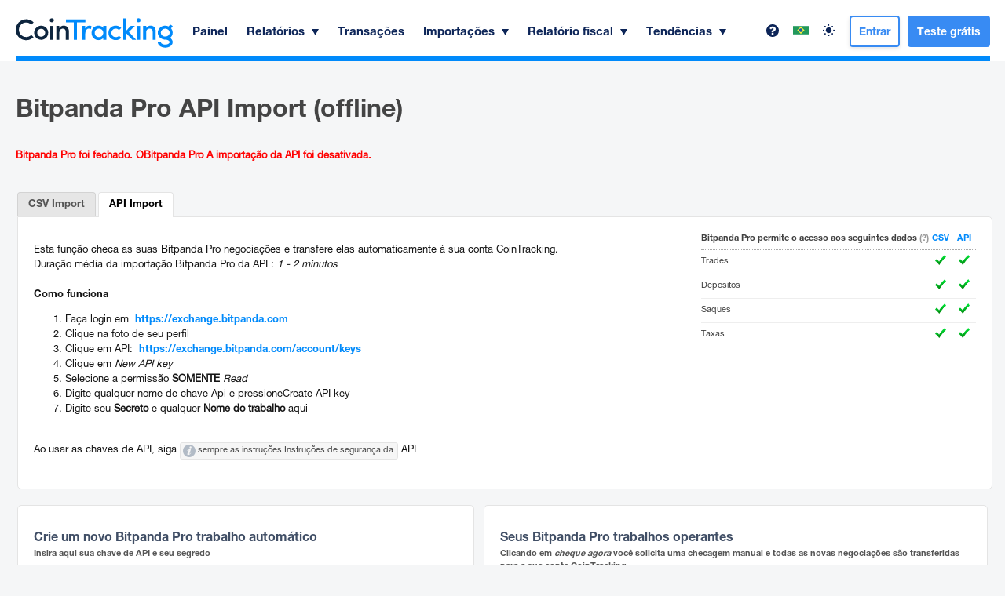

--- FILE ---
content_type: text/html; charset=UTF-8
request_url: https://cointracking.info/import/bitpanda_pro_api/?language=pt
body_size: 36804
content:
<!DOCTYPE html>
<html>
<head>
  <meta charset="utf-8" />
  <meta http-equiv="X-UA-Compatible" content="IE=edge" />
  <meta name="viewport" content="width=device-width, initial-scale=1.0, maximum-scale=1.0, minimum-scale=1.0, user-scalable=no" />
    
  <meta name="description" content="CoinTracking - Portfolio Management and Crypto Tax Reporting for Bitcoin and all Coins. Including Profit / Loss calculations, Unrealized Gains and Tax Reports for all your Cryptos." />
  <meta name="keywords" content="Crypto Tax, Crypto Portfolio, Crypto Reports, Bitcoin Tax, Crypto Management, Crypto Analysis" />

  <title>CoinTracking</title>

  <link rel="canonical" href="https://cointracking.info/import/bitpanda_pro_api/?language=pt" />

  
  <link rel="shortcut icon" href="/favicon.png" type="image/x-icon" />

      <link rel="stylesheet" href="/assets/css/style-1762944750.min.css" type="text/css">
  
  <link rel="stylesheet" href="/assets/css/app.css?v=7" type="text/css" />
  <link rel="stylesheet" href="/assets/css/notifications.min.css" type="text/css">
  <link rel="stylesheet" type="text/css" href="/assets/css/roboto.css" />
  <link type="text/css" rel="stylesheet" href="/vendor/mobile_nav/dist/css/jquery.mmenu.all.css" />
  <link rel="icon" sizes="192x192" href="/touch-icon-192x192.png" />


	
<style type="text/css">
  .hidden {
    display: none !important;
  }

	#menu {
		background-color: #0088f9;
	    font-family: 'Helvetica', Verdana, sans-serif;
	    font-family: 'Helvetica-bd', Verdana, sans-serif;
		z-index: 2;
	}
	.mobile_only {
		display: none;
	}

	#menu .mm-panels>.mm-panel:after, .mm-panels>.mm-panel {
	    font-family: 'Helvetica', Verdana, sans-serif;
	    font-family: 'Helvetica-bd', Verdana, sans-serif;
	}
</style>




<style type="text/css">

@media screen and (max-width: 1245px) {
	.mobile_only {
			display: block !important;
	}
	.desktop_only {
			display: none !important;
	}
	.mobile_width_auto {
		width:auto !important;
	}
	.head {
		text-align:left !important;
	}
	.wrapper {
		width:100%;
	}
	.footer {
		width:auto;
	}
	.main {
		float:none;
		width:auto;
	}
	.contentbox, .contentbox.m, .contentbox.l, .contentbox.m4, .contentbox.p5 {
		width:auto !important;
		padding:20px;
		float:none !important;
		margin-left: 0px !important;
		margin-right: 0px !important;
        clear: both;
	}
	.contentbox, .contentbox_cell_margin, .contentbox_cell, .box_m2_top, .box_m2_mid, .box_m2_content, .factsbox, .wide-form {
			-webkit-border-radius: 0px !important;
			-moz-border-radius: 0px !important;
			border-radius: 0px !important;
	}
	.box_m2_top, .box_m2_mid, .box_m2_content {
		width:auto !important;
	}
	.progress-notice {
		width:auto;
	}
	.ex_img{
		width:80px !important;
	}

	.contentbox_table {
		width:auto;
		display:block;
		overflow-x: auto;
		padding:20px 0px !important;
		border-left: 0px none !important;
		border-right: 0px none !important;
		background-image:url(../../img/scroll.png);
		background-repeat:no-repeat;
		background-position:top right;
		background-size: 60px 15px;
	}
	.contentbox_table_title {
		margin:0px 20px !important;
	}
	.contentbox_table.first {
		margin-bottom:0px !important;
	}
	.contentbox_cell {
		display:block;
		width:auto;
		margin-bottom:10px;
	}
	.sidebar {
		float:none;
		width:auto;
	}
	.factsbox, .factsbox-wrapper {
		width:auto;
	}

}

@media screen and (min-width: 1246px) {
	.mobile_only {
			display: none !important;
	}
	.desktop_only {
			display: block !important;
	}
}




nav:not(.mm-menu)
{
	display: none;
}

.header_mnav,
.content_mnav,
.footer_mnav
{
	text-align: left;
}
.header_mnav
{
	margin-bottom:10px;
	display:table-cell;
	vertical-align:middle;
	font-size:16px;
	font-weight:bold;
}
.header_mnav,
.footer_mnav
{
	background: #0088f9;
	font-weight: bold;
	color: #fff;

	-moz-box-sizing: border-box;
	box-sizing: border-box;
	width: 100%;
	height: 50px;
	padding: 0 10px;
}
.header_mnav.fixed
{
	position: fixed;
	top: 0;
	left: 0;
}
.footer_mnav.fixed
{
	position: fixed;
	bottom: 0;
	left: 0;
}
.header_mnav a
{
	background: center center no-repeat transparent;
	background-image: url( [data-uri] );

	display: block;
	width: 50px;
	height: 42px;
	position: absolute;
	top: 0;
	right: 10px;
}
.content_mnav
{
	padding: 150px 50px 50px 50px;
}

.mm-navbar .mm-title {
	color : #fff !important;
}

a.mnavlink, a.mnavlink:link, a.mnavlink:active, a.mnavlink:visited, a.mnavlink:hover
{
	font-family: 'Helvetica-bd', Verdana, sans-serif;
	text-decoration:none;
	font-size:18px;
	color:#fff;
}

.mm-navbar a:hover {
	border-color: #fff;
	color: #fff !important;
}
.mm-listview a:hover {
	color: #fff;

}
.nav_icon {
	margin-right:15px;
}

</style>



  <!--[if gte IE 9]>
    <style type="text/css">.gradient { filter: none; }</style>
  <![endif]-->

<script src="//ajax.googleapis.com/ajax/libs/jquery/3.4.1/jquery.min.js"></script>
<script type="text/javascript" src="/vendor/mobile_nav/dist/js/jquery.mmenu.all.min.js"></script>

<script type="text/javascript">
	$(function() {
	function mmenuw() {
		var wi = $(window).width();
		var nb = $(".cloned").length;
		if(wi <= '1245') {
			if(nb < 1) {
				$("#menu").clone().addClass("cloned").addClass("mobile").insertBefore("#menu");
			}
			$("#menu").mmenu({

					"offCanvas": {
							"position": "right"
					 },
					 "counters": true,
					 "extensions": ["theme-dark"]
			});
		}
	}
	mmenuw();
	$(window).resize(function() { mmenuw(); });
	});

	function close_nav() { $(document).ready(function() { $('#menu').data('mmenu').close(); }); }

    function closeTopBanner() {
        $('.top-notification-bar').slideUp(500);
        $('li.upgrade-cta').slideDown(500);
        const d = new Date();
        d.setTime(d.getTime() + (30*24*60*60*1000));
        let expires = "expires="+ d.toUTCString();
        document.cookie = "cointracking_hide_top=1; expires=" + expires + "; path=/";
    }

</script>

<!-- Google SEO -->
<script type="application/ld+json"> 
{
	"@context": "http://schema.org",
	"@type": "Organization",
	"name": "CoinTracking",
	"url": "https://cointracking.info/",
	"description": "Calculadora de impostos de criptografia e rastreador de portfólio",
	"contactPoint": {
	"@type": "ContactPoint",
	"contactType": "suporte ao cliente",
	"url": "https://cointracking.freshdesk.com"
	},
	"image": {
	"@type": "ImageObject",
	"url": "https://cointracking.info/assets/img/logo_light.svg",
	"width": 200,
	"height": 50
	},
	"sameAs": [
	"https://www.facebook.com/CoinTrackingOfficial",
	"https://www.instagram.com/cointracking_official/",
	"https://twitter.com/Coin_Tracking",
	"https://linkedin.com/company/cointracking"
	],
	"memberOf": {
	"@type": "WebSite",
	"name": "CoinTracking",
	"url": "https://cointracking.info/"
	}
}
</script>
<!-- Google Tag Manager -->
<script>(function(w,d,s,l,i){w[l]=w[l]||[];w[l].push({'gtm.start':
new Date().getTime(),event:'gtm.js'});var f=d.getElementsByTagName(s)[0],
j=d.createElement(s),dl=l!='dataLayer'?'&l='+l:'';j.async=true;j.src=
'https://www.googletagmanager.com/gtm.js?id='+i+dl;f.parentNode.insertBefore(j,f);
})(window,document,'script','dataLayer','GTM-PRZ6Z72');</script>
<!-- End Google Tag Manager -->

<script>
window.codebase = window.codebase || {};
window.codebase.iid = '9B0BBAB317B1';
</script>
<script src="https://scripts.conversion.io/conversion.js" async></script>

<!-- Varify.io® code for CoinTracking-->
<script>
  window.varify = window.varify || {};
  window.varify.iid = 4691;
</script>
<script src="https://app.varify.io/varify.js"></script>

<script>
  (function(i,s,o,g,r,a,m){i['GoogleAnalyticsObject']=r;i[r]=i[r]||function(){
  (i[r].q=i[r].q||[]).push(arguments)},i[r].l=1*new Date();a=s.createElement(o),
  m=s.getElementsByTagName(o)[0];a.async=1;a.src=g;m.parentNode.insertBefore(a,m)
  })(window,document,'script','//www.google-analytics.com/analytics.js','ga');
  ga('create', 'UA-40657100-1', 'auto'); ga('set', 'anonymizeIp', true); ga('set', 'dimension1', '112'); ga('send', 'pageview');
</script>

<!-- Twitter conversion tracking base code -->
<script>
!function(e,t,n,s,u,a){e.twq||(s=e.twq=function(){s.exe?s.exe.apply(s,arguments):s.queue.push(arguments);
},s.version='1.1',s.queue=[],u=t.createElement(n),u.async=!0,u.src='https://static.ads-twitter.com/uwt.js',
a=t.getElementsByTagName(n)[0],a.parentNode.insertBefore(u,a))}(window,document,'script');
twq('config','qo7vp');
</script>
<!-- End Twitter conversion tracking base code -->

<!-- Reddit Pixel -->
<script>
!function(w,d){if(!w.rdt){var p=w.rdt=function(){p.sendEvent?p.sendEvent.apply(p,arguments):p.callQueue.push(arguments)};p.callQueue=[];var t=d.createElement("script");t.src="https://www.redditstatic.com/ads/pixel.js",t.async=!0;var s=d.getElementsByTagName("script")[0];s.parentNode.insertBefore(t,s)}}(window,document);rdt('init','a2_hw6vf9aubv2c');rdt('track', 'PageVisit');
</script>
<!-- End Reddit Pixel -->

  <script src="/vendor/js/superfish.min.js?v2"></script>
  <script src="/assets/js/tcal.min.js?v2"></script>
	<script src="/assets/js/main.min.js?v=13"></script>

</head>
<body>

  <div class="outerDiv" style="background-color: #ffffff;">

  <div class="wrapper">



<div id="page">
    <div class="header_mnav mobile_only">
        <div>
          <a href="#menu"></a>
        </div>
          <span style="cursor:pointer" onMouseup="window.location='/'">
          <img src="/assets/img/logo_mobile.svg" alt="CoinTracking mobile" style="margin-top: 8px;max-width: 190px;max-height: 45px;" />
        </span>
    </div>


    <nav id="menu">
    <ul>
      <li><a class="mnavlink" href="/dashboard.php"><img class="nav_icon" alt="dashboard" src="/img/navi/dashboard.png" width="20" />Painel</a></li>
      <li><a class="mnavlink" href="/reports.php"><img class="nav_icon" alt="reporting" src="/img/navi/reporting.png" width="20" />Relatórios</a>
        <ul>
          <li style="margin-top:12px; color:#84d0de;"><span>TROCAS:</span></li>
          <li><a class="mnavlink" href="/stats.php">Estatísticas de Troca</a></li>
          <li><a class="mnavlink" href="/trades.php">Lista de Trades</a></li>
          <li><a class="mnavlink" href="/trade_prices.php">Preços de Trades</a></li>
          <li><a class="mnavlink" href="/fees.php">Taxas de Trades</a></li>
          <li><a class="mnavlink" href="/number_of_trades.php">Número de negociações</a></li>
          <li><a class="mnavlink" href="/double_entry.php">Lista de Entrada-Dupla</a></li>
          <li style="margin-top:12px; color:#84d0de;"><span>BALANÇO:</span></li>
          <li><a class="mnavlink" href="/current_balance.php">Balanço Atual</a></li>
          <li><a class="mnavlink" href="/overview.php">Balanço Diário</a></li>
          <li><a class="mnavlink" href="/balance_by_exchange.php">Balanço por Exchange</a></li>
          <li><a class="mnavlink" href="/balance_by_currency.php">Balanço por Moeda</a></li>
          <li><a class="mnavlink" href="/coins_by_exchange.php">Moedas por câmbio</a></li>
          <li><a class="mnavlink" href="/nft_center.php">Centro NFT</a></li>
          <li><a class="mnavlink" href="/summary.php">Resumo</a></li>
          <li style="margin-top:12px; color:#84d0de;"><span>Ganhos (Especialista):</span></li>
          <li><a class="mnavlink" href="/gains.php">Ganhos Realizados &amp; Não realizados</a></li>
          <li><a class="mnavlink" href="/short_long.php">Moedas com privilégios fiscais (curto e amp; longo)</a></li>
          <li><a class="mnavlink" href="/roll_forward.php">Relatório de auditoria / Roll Forward</a></li>
          <li><a class="mnavlink" href="/trade_analysis.php">Análise da Troca</a></li>
          <li><a class="mnavlink" href="/balance.php">Preços Médios de Compra</a></li>
          <li style="margin-top:12px; color:#84d0de;"><span>VERIFICAÇÕES:</span></li>
          <li><a class="mnavlink" href="/balancecheck">Verificação de saldo</a></li>
          <li><a class="mnavlink" href="/missing_transactions.php">Transações ausentes</a></li>
          <li><a class="mnavlink" href="/duplicate_transactions.php">Transações duplicadas</a></li>
          <li><a class="mnavlink" href="/validate_transactions.php">Validar transações</a></li>
          <li><a class="mnavlink" href="/double_entry_detailed.php">Relatório de fluxo de transações</a></li>
        </ul>
      </li>

      <li><a class="mnavlink" href="/enter_coins.php"><img class="nav_icon" alt="enter_coins" src="/img/navi/enter_coins.png" width="20" />Transações</a></li>

      <li><a class="mnavlink" href="/overview"><img class="nav_icon" alt="imports" src="/img/navi/settings.png" width="20" />Importações</a>
      <ul>
          <li><a class="mnavlink" href="/import">Adicionar importação</a></li>

          <li>
        <a class="mnavlink" href="#">Acesso rápido</a>
        <ul>

            <li><a class="mnavlink" href="#mm-4" style="color:#6cc2e0;">Exchange</a>
                <ul>
                                      <li><a class="mnavlink" href="/import/21bitcoin/">
                      21bitcoin                       (BETA)                    </a></li>
                                      <li><a class="mnavlink" href="/import/acx/">
                      Acx                                          </a></li>
                                      <li><a class="mnavlink" href="/import/abra/">
                      Abra                                          </a></li>
                                      <li><a class="mnavlink" href="/import/ari10/">
                      Ari10                       (BETA)                    </a></li>
                                      <li><a class="mnavlink" href="/import/bitmax/">
                      AscendEX                                          </a></li>
                                      <li><a class="mnavlink" href="/import/atani/">
                      Atani                       (BETA)                    </a></li>
                                      <li><a class="mnavlink" href="/import/backpack_api/">
                      Backpack                       (BETA)                    </a></li>
                                      <li><a class="mnavlink" href="/import/bibox_api/">
                      Bibox                                          </a></li>
                                      <li><a class="mnavlink" href="/import/binance_api/">
                      Binance                                          </a></li>
                                      <li><a class="mnavlink" href="/import/binance_us_api/">
                      Binance US                                          </a></li>
                                      <li><a class="mnavlink" href="/import/bingx/">
                      BingX                                          </a></li>
                                      <li><a class="mnavlink" href="/import/bison/">
                      Bison                                          </a></li>
                                      <li><a class="mnavlink" href="/import/bitcoinsuisse/">
                      Bitcoin Suisse                                          </a></li>
                                      <li><a class="mnavlink" href="/import/bitcoin-de_api/">
                      Bitcoin.de                                          </a></li>
                                      <li><a class="mnavlink" href="/import/bitcoin24_import.php">
                      bitcoin24                                          </a></li>
                                      <li><a class="mnavlink" href="/import/bitfinex_api/">
                      Bitfinex                                          </a></li>
                                      <li><a class="mnavlink" href="/import/bitget_api/">
                      Bitget                                          </a></li>
                                      <li><a class="mnavlink" href="/import/bithumb_api/">
                      Bithumb                                          </a></li>
                                      <li><a class="mnavlink" href="/import/bitmart_api/">
                      Bitmart                                          </a></li>
                                      <li><a class="mnavlink" href="/import/bitmex_api/">
                      BitMEX                                          </a></li>
                                      <li><a class="mnavlink" href="/import/bitpanda_api/">
                      Bitpanda                                          </a></li>
                                      <li><a class="mnavlink" href="/import/bitpanda_pro_api/">
                      Bitpanda Pro                                          </a></li>
                                      <li><a class="mnavlink" href="/import/bitrefill/">
                      Bitrefill                       (BETA)                    </a></li>
                                      <li><a class="mnavlink" href="/import/bitrue_api/">
                      Bitrue                                          </a></li>
                                      <li><a class="mnavlink" href="/import/bitso_api/">
                      Bitso                                          </a></li>
                                      <li><a class="mnavlink" href="/import/bitstamp_api/">
                      Bitstamp                                          </a></li>
                                      <li><a class="mnavlink" href="/import/bittrex_api/">
                      Bittrex                                          </a></li>
                                      <li><a class="mnavlink" href="/import/bitunix_api/">
                      Bitunix                       (BETA)                    </a></li>
                                      <li><a class="mnavlink" href="/import/bitvavo_api/">
                      Bitvavo                                          </a></li>
                                      <li><a class="mnavlink" href="/import/bitvavo_hyphe_api/">
                      Bitvavo by Hyphe                                          </a></li>
                                      <li><a class="mnavlink" href="/import/blink/">
                      Blink                       (BETA)                    </a></li>
                                      <li><a class="mnavlink" href="/import/blockfi/">
                      BlockFi                                          </a></li>
                                      <li><a class="mnavlink" href="/import/bsdex/">
                      BSDEX                                          </a></li>
                                      <li><a class="mnavlink" href="/import/btc-e_import.php">
                      BTC-E                                          </a></li>
                                      <li><a class="mnavlink" href="/import/btcmarkets_api/">
                      BTC Markets                                          </a></li>
                                      <li><a class="mnavlink" href="/import/btcpay/">
                      BTCPay                                          </a></li>
                                      <li><a class="mnavlink" href="/import/bter_import.php">
                      Bter                                          </a></li>
                                      <li><a class="mnavlink" href="/import/bx_inth/">
                      BX Thailand                                          </a></li>
                                      <li><a class="mnavlink" href="/import/bybit_unified_api/">
                      ByBit                                          </a></li>
                                      <li><a class="mnavlink" href="/import/bydfi/">
                      BYDFi                                          </a></li>
                                      <li><a class="mnavlink" href="/import/bake/">
                      Bake                                          </a></li>
                                      <li><a class="mnavlink" href="/import/campbx_import.php">
                      CampBX                                          </a></li>
                                      <li><a class="mnavlink" href="/import/celsius_api/">
                      Celsius                                          </a></li>
                                      <li><a class="mnavlink" href="/import/cex_api/">
                      CEX                                          </a></li>
                                      <li><a class="mnavlink" href="/import/changelly/">
                      Changelly                                          </a></li>
                                      <li><a class="mnavlink" href="/import/circle/">
                      Circle                                          </a></li>
                                      <li><a class="mnavlink" href="/import/coinbase_api/">
                      Coinbase                                          </a></li>
                                      <li><a class="mnavlink" href="/import/coinbase_exchange_api/">
                      Coinbase Exchange (Business)                                          </a></li>
                                      <li><a class="mnavlink" href="/import/coinbaseprime_api/">
                      Coinbase Prime                       (BETA)                    </a></li>
                                      <li><a class="mnavlink" href="/import/coinbasepro_api/">
                      Coinbase Pro                                          </a></li>
                                      <li><a class="mnavlink" href="/import/coindex/">
                      Coindex                                          </a></li>
                                      <li><a class="mnavlink" href="/import/coinedup_import.php">
                      Coined-Up                                          </a></li>
                                      <li><a class="mnavlink" href="/import/coinex/">
                      CoinEx                                          </a></li>
                                      <li><a class="mnavlink" href="/import/coinfinity/">
                      Coinfinity                                          </a></li>
                                      <li><a class="mnavlink" href="/import/coinjar/">
                      CoinJar                       (BETA)                    </a></li>
                                      <li><a class="mnavlink" href="/import/coinlist">
                      Coinlist                       (BETA)                    </a></li>
                                      <li><a class="mnavlink" href="/import/coinloan/">
                      CoinLoan                       (BETA)                    </a></li>
                                      <li><a class="mnavlink" href="/import/coinmate/">
                      Coinmate                                          </a></li>
                                      <li><a class="mnavlink" href="/import/coinmerce/">
                      Coinmerce                                          </a></li>
                                      <li><a class="mnavlink" href="/import/coinmetro/">
                      Coinmetro                                          </a></li>
                                      <li><a class="mnavlink" href="/import/coinnexus_api/">
                      CoinNexus                                          </a></li>
                                      <li><a class="mnavlink" href="/import/coins-e_import.php">
                      Coins-E                                          </a></li>
                                      <li><a class="mnavlink" href="/import/coinsnap/">
                      Coinsnap                       (BETA)                    </a></li>
                                      <li><a class="mnavlink" href="/import/coinspot_api/">
                      Coinspot                                          </a></li>
                                      <li><a class="mnavlink" href="/import/coss/">
                      Coss                                          </a></li>
                                      <li><a class="mnavlink" href="/import/crex24/">
                      Crex24                                          </a></li>
                                      <li><a class="mnavlink" href="/import/criptan/">
                      Criptan                                          </a></li>
                                      <li><a class="mnavlink" href="/import/cryptocom_api/">
                      Crypto.com                                          </a></li>
                                      <li><a class="mnavlink" href="/import/cryptobridge/">
                      CryptoBridge                                          </a></li>
                                      <li><a class="mnavlink" href="/import/cryptopia_api/">
                      Cryptopia                                          </a></li>
                                      <li><a class="mnavlink" href="/import/cryptsy/">
                      Cryptsy                                          </a></li>
                                      <li><a class="mnavlink" href="/import/deribit_api/">
                      Deribit                                          </a></li>
                                      <li><a class="mnavlink" href="/import/dfxswiss_api/">
                      DFX.swiss                                          </a></li>
                                      <li><a class="mnavlink" href="/import/digitalsurge/">
                      Digital Surge                                          </a></li>
                                      <li><a class="mnavlink" href="/import/etoro/">
                      eToro                                          </a></li>
                                      <li><a class="mnavlink" href="/import/gateio_api/">
                      Gate.io                                          </a></li>
                                      <li><a class="mnavlink" href="/import/gemini_api/">
                      Gemini                                          </a></li>
                                      <li><a class="mnavlink" href="/import/haru/">
                      Haru                                          </a></li>
                                      <li><a class="mnavlink" href="/import/hitbtc_api/">
                      HitBTC                                          </a></li>
                                      <li><a class="mnavlink" href="/import/hodlnaut/">
                      Hodlnaut                                          </a></li>
                                      <li><a class="mnavlink" href="/import/honesto/">
                      Honesto                       (BETA)                    </a></li>
                                      <li><a class="mnavlink" href="/import/hotbit/">
                      Hotbit                                          </a></li>
                                      <li><a class="mnavlink" href="/import/huobi_api/">
                      HTX                                          </a></li>
                                      <li><a class="mnavlink" href="/import/hyperliquid/">
                      Hyperliquid                       (BETA)                    </a></li>
                                      <li><a class="mnavlink" href="/import/iconomi/">
                      Iconomi                                          </a></li>
                                      <li><a class="mnavlink" href="/import/idex_api/">
                      Idex                                          </a></li>
                                      <li><a class="mnavlink" href="/import/independentreserve_api/">
                      Independent Reserve                                          </a></li>
                                      <li><a class="mnavlink" href="/import/bitcoin_coid_api/">
                      Indodax                                          </a></li>
                                      <li><a class="mnavlink" href="/import/itbit_api/">
                      itBit                                          </a></li>
                                      <li><a class="mnavlink" href="/import/kinesis_api/">
                      Kinesis                                          </a></li>
                                      <li><a class="mnavlink" href="/import/kraken_api/">
                      Kraken                                          </a></li>
                                      <li><a class="mnavlink" href="/import/kraken_futures_api/">
                      Kraken Futures                                          </a></li>
                                      <li><a class="mnavlink" href="/import/kucoin_api/">
                      Kucoin                                          </a></li>
                                      <li><a class="mnavlink" href="/import/kucoin_futures_api/">
                      Kucoin Futures                                          </a></li>
                                      <li><a class="mnavlink" href="/import/qryptos_api/">
                      Liquid                                          </a></li>
                                      <li><a class="mnavlink" href="/import/livecoin_api/">
                      Livecoin                                          </a></li>
                                      <li><a class="mnavlink" href="/import/localbitcoins/">
                      Localbitcoins                                          </a></li>
                                      <li><a class="mnavlink" href="/import/luno_api/">
                      Luno                                          </a></li>
                                      <li><a class="mnavlink" href="/import/luxor/">
                      Luxor                                          </a></li>
                                      <li><a class="mnavlink" href="/import/mexc_api/">
                      MEXC                                          </a></li>
                                      <li><a class="mnavlink" href="/import/mercatox/">
                      Mercatox                                          </a></li>
                                      <li><a class="mnavlink" href="/import/mintpal_import.php">
                      MintPal                                          </a></li>
                                      <li><a class="mnavlink" href="/import/mtgox_import.php">
                      Mt.GOX                                          </a></li>
                                      <li><a class="mnavlink" href="/import/neverless/">
                      Neverless                       (BETA)                    </a></li>
                                      <li><a class="mnavlink" href="/import/nexo/">
                      Nexo                                          </a></li>
                                      <li><a class="mnavlink" href="/import/nexo_pro/">
                      Nexo Pro                                          </a></li>
                                      <li><a class="mnavlink" href="/import/nftbank/">
                      NFTBank                                          </a></li>
                                      <li><a class="mnavlink" href="/import/northcrypto/">
                      Northcrypto                                          </a></li>
                                      <li><a class="mnavlink" href="/import/novaexchange_api/">
                      NovaExchange                                          </a></li>
                                      <li><a class="mnavlink" href="/import/okcoin/">
                      okcoin                       (BETA)                    </a></li>
                                      <li><a class="mnavlink" href="/import/okex_api/">
                      OKX                                          </a></li>
                                      <li><a class="mnavlink" href="/import/one_trading_api/">
                      One Trading                                          </a></li>
                                      <li><a class="mnavlink" href="/import/phemex/">
                      Phemex                                          </a></li>
                                      <li><a class="mnavlink" href="/import/pionex/">
                      Pionex                                          </a></li>
                                      <li><a class="mnavlink" href="/import/pocketbitcoin/">
                      Pocket Bitcoin                                          </a></li>
                                      <li><a class="mnavlink" href="/import/poloniex_api/">
                      Poloniex                                          </a></li>
                                      <li><a class="mnavlink" href="/import/quadrigacx_api/">
                      QuadrigaCX                                          </a></li>
                                      <li><a class="mnavlink" href="/import/relai/">
                      Relai                                          </a></li>
                                      <li><a class="mnavlink" href="/import/soraretools/">
                      Sorare Tools                                          </a></li>
                                      <li><a class="mnavlink" href="/import/stex/">
                      STEX                                          </a></li>
                                      <li><a class="mnavlink" href="/import/strike/">
                      Strike                       (BETA)                    </a></li>
                                      <li><a class="mnavlink" href="/import/swan_bitcoin/">
                      Swan Bitcoin                       (BETA)                    </a></li>
                                      <li><a class="mnavlink" href="/import/swissborg/">
                      SwissBorg                                          </a></li>
                                      <li><a class="mnavlink" href="/import/swissquote/">
                      Swissquote                       (BETA)                    </a></li>
                                      <li><a class="mnavlink" href="/import/swyftx_api/">
                      Swyftx                                          </a></li>
                                      <li><a class="mnavlink" href="/import/taxbit/">
                      TaxBit                                          </a></li>
                                      <li><a class="mnavlink" href="/import/tidex_api/">
                      Tidex                                          </a></li>
                                      <li><a class="mnavlink" href="/import/tradesatoshi/">
                      TradeSatoshi                                          </a></li>
                                      <li><a class="mnavlink" href="/import/tradeogre/">
                      Tradeogre                                          </a></li>
                                      <li><a class="mnavlink" href="/import/trijo_api/">
                      Trijo                       (BETA)                    </a></li>
                                      <li><a class="mnavlink" href="/import/uphold/">
                      Uphold                                          </a></li>
                                      <li><a class="mnavlink" href="/import/vircurex_import.php">
                      Vircurex                                          </a></li>
                                      <li><a class="mnavlink" href="/import/voyager/">
                      Voyager                                          </a></li>
                                      <li><a class="mnavlink" href="/import/wealth99_api/">
                      Wealth99                       (BETA)                    </a></li>
                                      <li><a class="mnavlink" href="/import/wex_import.php">
                      Wex                                          </a></li>
                                      <li><a class="mnavlink" href="/import/wirex/">
                      Wirex                       (BETA)                    </a></li>
                                      <li><a class="mnavlink" href="/import/woox_api/">
                      WooX                       (BETA)                    </a></li>
                                      <li><a class="mnavlink" href="/import/yieldapp/">
                      Yield App                                          </a></li>
                                      <li><a class="mnavlink" href="/import/yobit_api/">
                      Yobit                                          </a></li>
                                      <li><a class="mnavlink" href="/import/zerion/">
                      Zerion                                          </a></li>
                                      <li><a class="mnavlink" href="/import/zoomex_api/">
                      Zoomex                       (BETA)                    </a></li>
                                      <li><a class="mnavlink" href="/import/zyado_import.php">
                      Zyado                                          </a></li>
                                  </ul>
                </li>

                <li><a class="mnavlink" href="#mm-7" style="color:#6cc2e0;">Blockchain</a>
                    <ul>
                                              <li><a class="mnavlink" href="/import/algo_address/">
                          Algorand (ALGO)                           (BETA)                        </a></li>
                                              <li><a class="mnavlink" href="/import/aeth_address/">
                          Arbitrum (AETH)                           (BETA)                        </a></li>
                                              <li><a class="mnavlink" href="/import/aurora_address/">
                          Aurora (AURORA)                           (BETA)                        </a></li>
                                              <li><a class="mnavlink" href="/import/avax_address/">
                          Avalanche (AVAX)                                                  </a></li>
                                              <li><a class="mnavlink" href="/import/base_address/">
                          Base Chain (BASE)                           (BETA)                        </a></li>
                                              <li><a class="mnavlink" href="/import/bera_address/">
                          Berachain (BERA)                           (BETA)                        </a></li>
                                              <li><a class="mnavlink" href="/import/bc_address/">
                          Binance Chain (BNB)                                                  </a></li>
                                              <li><a class="mnavlink" href="/import/bsc_address/">
                          Binance Smart Chain (BNB)                                                  </a></li>
                                              <li><a class="mnavlink" href="/import/bitcoin_address/">
                          Bitcoin (BTC)                                                  </a></li>
                                              <li><a class="mnavlink" href="/import/bitcoin_cash_address/">
                          Bitcoin Cash (BCH)                                                  </a></li>
                                              <li><a class="mnavlink" href="/import/bitcoin_sv_address/">
                          Bitcoin SV (BSV)                                                  </a></li>
                                              <li><a class="mnavlink" href="/import/tao_address/">
                          Bittensor (TAO)                           (BETA)                        </a></li>
                                              <li><a class="mnavlink" href="/import/blast_address/">
                          Blast (BLAST)                           (BETA)                        </a></li>
                                              <li><a class="mnavlink" href="/import/cardano_address/">
                          Cardano (ADA)                                                  </a></li>
                                              <li><a class="mnavlink" href="/import/tia_address/">
                          Celestia (TIA)                           (BETA)                        </a></li>
                                              <li><a class="mnavlink" href="/import/atom_address/">
                          Cosmos (ATOM)                           (BETA)                        </a></li>
                                              <li><a class="mnavlink" href="https://cointracking.info/import/cro_address/">
                          Cronos (CRO)                                                  </a></li>
                                              <li><a class="mnavlink" href="/import/basecro_address/">
                          Crypto.org (CRO)                           (BETA)                        </a></li>
                                              <li><a class="mnavlink" href="/import/dash_address/">
                          Dash (DASH)                                                  </a></li>
                                              <li><a class="mnavlink" href="/import/dfi_address/">
                          DeFiChain (DFI)                           (BETA)                        </a></li>
                                              <li><a class="mnavlink" href="/import/dogecoin_address/">
                          Dogecoin (DOGE)                           (BETA)                        </a></li>
                                              <li><a class="mnavlink" href="/import/egld_address/">
                          MultiversX (EGLD)                           (BETA)                        </a></li>
                                              <li><a class="mnavlink" href="/import/eos_address/">
                          EOS (EOS)                                                  </a></li>
                                              <li><a class="mnavlink" href="/import/ergo_address/">
                          Ergo (ERGO)                           (BETA)                        </a></li>
                                              <li><a class="mnavlink" href="/import/eth_address/">
                          Ethereum (ETH)                                                  </a></li>
                                              <li><a class="mnavlink" href="/import/ftm_address/">
                          Fantom (FTM)                                                  </a></li>
                                              <li><a class="mnavlink" href="/import/flr_address/">
                          Flare (FLR)                           (BETA)                        </a></li>
                                              <li><a class="mnavlink" href="/import/fuse_address/">
                          Fuse (FUSE)                           (BETA)                        </a></li>
                                              <li><a class="mnavlink" href="/import/xdai_address/">
                          Gnosis (XDAI)                           (BETA)                        </a></li>
                                              <li><a class="mnavlink" href="/import/go_address/">
                          GoChain (GO)                           (BETA)                        </a></li>
                                              <li><a class="mnavlink" href="/import/one_address/">
                          Harmony (ONE)                           (BETA)                        </a></li>
                                              <li><a class="mnavlink" href="/import/hbar_address/">
                          Hedera (HBAR)                           (BETA)                        </a></li>
                                              <li><a class="mnavlink" href="/import/hypeevm_address/">
                          HyperEVM (HYPE)                           (BETA)                        </a></li>
                                              <li><a class="mnavlink" href="/import/inj_address/">
                          Injective (INJ)                           (BETA)                        </a></li>
                                              <li><a class="mnavlink" href="/import/iota_address/">
                          Iota (IOTA)                           (BETA)                        </a></li>
                                              <li><a class="mnavlink" href="/import/iotaevm_address/">
                          Iota EVM (IOTAEVM)                           (BETA)                        </a></li>
                                              <li><a class="mnavlink" href="/import/kas_address/">
                          Kaspa (KAS)                           (BETA)                        </a></li>
                                              <li><a class="mnavlink" href="/import/kava_address/">
                          Kava (KAVA)                           (BETA)                        </a></li>
                                              <li><a class="mnavlink" href="/import/ksm_address/">
                          Kusama (KSM)                           (BETA)                        </a></li>
                                              <li><a class="mnavlink" href="/import/linea_address/">
                          Linea (LINEA)                           (BETA)                        </a></li>
                                              <li><a class="mnavlink" href="/import/litecoin_address/">
                          Litecoin (LTC)                                                  </a></li>
                                              <li><a class="mnavlink" href="/import/metal_address/">
                          Metal Blockchain (METAL)                           (BETA)                        </a></li>
                                              <li><a class="mnavlink" href="/import/metis_address/">
                          Metis (METIS)                           (BETA)                        </a></li>
                                              <li><a class="mnavlink" href="/import/mina_address/">
                          Mina (MINA)                           (BETA)                        </a></li>
                                              <li><a class="mnavlink" href="/import/glmr_address/">
                          Moonbeam (GLMR)                           (BETA)                        </a></li>
                                              <li><a class="mnavlink" href="/import/near_address">
                          NEAR Protocol (NEAR)                                                  </a></li>
                                              <li><a class="mnavlink" href="/import/rose_address/">
                          Oasis (ROSE)                           (BETA)                        </a></li>
                                              <li><a class="mnavlink" href="/import/op_address/">
                          Optimism (OP)                           (BETA)                        </a></li>
                                              <li><a class="mnavlink" href="/import/osmo_address/">
                          Osmosis (OSMO)                           (BETA)                        </a></li>
                                              <li><a class="mnavlink" href="/import/dot_address/">
                          Polkadot (DOT)                                                  </a></li>
                                              <li><a class="mnavlink" href="/import/matic_address/">
                          Polygon (POL)                                                  </a></li>
                                              <li><a class="mnavlink" href="/import/pls_address/">
                          Pulsechain (PLS)                           (BETA)                        </a></li>
                                              <li><a class="mnavlink" href="/import/ripple_address/">
                          Ripple (XRP)                                                  </a></li>
                                              <li><a class="mnavlink" href="/import/ron_address/">
                          Ronin (RON)                           (BETA)                        </a></li>
                                              <li><a class="mnavlink" href="https://cointracking.info/import/sei_address/">
                          Sei (SEI)                           (BETA)                        </a></li>
                                              <li><a class="mnavlink" href="/import/smr_address/">
                          Shimmer (SMR)                           (BETA)                        </a></li>
                                              <li><a class="mnavlink" href="/import/smrevm_address/">
                          Shimmer EVM (SMREVM)                           (BETA)                        </a></li>
                                              <li><a class="mnavlink" href="/import/sol_address/">
                          Solana (SOL)                                                  </a></li>
                                              <li><a class="mnavlink" href="/import/sgb_address/">
                          Songbird (SGB)                           (BETA)                        </a></li>
                                              <li><a class="mnavlink" href="/import/s_address/">
                          Sonic (S)                           (BETA)                        </a></li>
                                              <li><a class="mnavlink" href="https://cointracking.info/import/stx_address/">
                          Stacks (STX)                           (BETA)                        </a></li>
                                              <li><a class="mnavlink" href="/import/strk_address/">
                          Starknet (STRK)                           (BETA)                        </a></li>
                                              <li><a class="mnavlink" href="/import/xlm_address/">
                          Stellar (XLM)                                                  </a></li>
                                              <li><a class="mnavlink" href="/import/sui_address/">
                          Sui (SUI)                           (BETA)                        </a></li>
                                              <li><a class="mnavlink" href="/import/luna_address/">
                          Terra Classic (LUNA)                                                  </a></li>
                                              <li><a class="mnavlink" href="/import/xtz_address/">
                          Tezos (XTZ)                           (BETA)                        </a></li>
                                              <li><a class="mnavlink" href="/import/rune_address/">
                          Thorchain (RUNE)                           (BETA)                        </a></li>
                                              <li><a class="mnavlink" href="/import/ton_address/">
                          Toncoin (TON)                           (BETA)                        </a></li>
                                              <li><a class="mnavlink" href="/import/trx_address/">
                          Tron (TRX)                                                  </a></li>
                                              <li><a class="mnavlink" href="/import/uni_address/">
                          Unichain (UNI)                           (BETA)                        </a></li>
                                              <li><a class="mnavlink" href="/import/vet_address/">
                          VeChain (VET)                           (BETA)                        </a></li>
                                              <li><a class="mnavlink" href="/import/xpr_address/">
                          XPR Network (XPR)                           (BETA)                        </a></li>
                                              <li><a class="mnavlink" href="/import/zcash_address/">
                          Zcash (ZEC)                                                  </a></li>
                                              <li><a class="mnavlink" href="/import/zil_address/">
                          Zilliqa (ZIL)                           (BETA)                        </a></li>
                                              <li><a class="mnavlink" href="/import/zksync_address/">
                          zkSync (ZKSYNC)                           (BETA)                        </a></li>
                                              <li><a class="mnavlink" href="https://cointracking.info/import/wallet_tx/">
                          200+ more Altcoins (...)                                                  </a></li>
                                          </ul>
                </li>

                <li><a class="mnavlink" href="#mm-6" style="color:#6cc2e0;">Carteira</a>
                    <ul>

                                              <li><a class="mnavlink" href="/import/bitbox/">
                          BitBox                                                  </a></li>
                                              <li><a class="mnavlink" href="/import/bitcoin_core/">
                          Bitcoin Core Client                                                  </a></li>
                                              <li><a class="mnavlink" href="/import/blockchain_info/">
                          Blockchain.com                                                  </a></li>
                                              <li><a class="mnavlink" href="/import/electrum/">
                          Electrum                                                  </a></li>
                                              <li><a class="mnavlink" href="/import/exodus/">
                          Exodus                                                  </a></li>
                                              <li><a class="mnavlink" href="/import/gatehub/">
                          GateHub                                                  </a></li>
                                              <li><a class="mnavlink" href="/import/ledger_live/">
                          Ledger Live                                                  </a></li>
                                              <li><a class="mnavlink" href="/import/mycelium/">
                          Mycelium                                                  </a></li>
                                              <li><a class="mnavlink" href="/import/trezor/">
                          Trezor                                                  </a></li>
                                              <li><a class="mnavlink" href="/import/verawallet/">
                          VeraWallet                                                  </a></li>
                                              <li><a class="mnavlink" href="/import/wos/">
                          Wallet of Satoshi                           (BETA)                        </a></li>
                                          </ul>
                </li>

                
                        <li><a class="mnavlink" href="#mm-4" style="color:#6cc2e0;">USADO RECENTEMENTE (CSV)</a>
                <ul>
                                          <li><a class="mnavlink" href="/import/binance_general/">
                        Binance                      </a></li>
                                    </ul>
            </li>
            
                <li><a class="mnavlink" href="#mm-8" style="color:#6cc2e0;">Outros</a>
                    <ul>
                      <li><a class="mnavlink" href="/import/import_csv/">CSV</a></li>
                      <li><a class="mnavlink" href="/import/import_xls/">Excel</a></li>
                      <li><a class="mnavlink" href="/import/custom/">Personalizado</a></li>
                      <li><a class="mnavlink" href="/enter_coins.php">Entrada Manual</a></li>
                    </ul>
                </li>
                <li><a class="mnavlink" href="/import/balance/">API de dados em tempo real</a></li>
            </ul>
        </li>
      </ul>
      </li>


        
        <li><a class="mnavlink" href="/tax/"><img class="nav_icon" alt="tax" src="/img/navi/tax.png" width="20" />Relatório fiscal</a>
            <ul>
                <li><a class="mnavlink" href="/tax/">Relatório fiscal</a></li>
                <li><a class="mnavlink" href="/law/">Informações fiscais</a></li>
                <li><a class="mnavlink" href="/full_service/">Full-Service</a></li>
            </ul>
        </li>

          <li><a class="mnavlink" href="/coin_trends.php"><img class="nav_icon" alt="charts_research" src="/img/navi/charts_research.png" width="20" />Tendências</a>
            <ul>
                <li><a class="mnavlink" href="/coin_trends.php">Tendências da Coin</a></li>
                <li><a class="mnavlink" href="/coin_charts.php">Gráficos de Coin</a></li>
                <li><a class="mnavlink" href="/calculator.php">Calculadora de preços de moedas</a></li>
                <li><a class="mnavlink" href="/globalstats.php">Estatísticas de Usuário</a></li>
            </ul>
        </li>

        <li>
        <a class="mnavlink" href="/feedback.php"><img class="nav_icon" alt="feedback" src="/img/navi/feedback.png" width="20" />Suporte</a>
        <ul>
          <li><a class="mnavlink" href="/full_service/">Pergunte aos nossos especialistas!</a></li>
          <li><a class="mnavlink" href="/feedback.php">Suporte</a></li>
          <li><a class="mnavlink" href="/new_features.php">Últimas atualizações</a></li>
          <li><a class="mnavlink" href="https://cointracking.info/blog/" target="_blank">Blog do CoinTracking</a></li>
        </ul>
      </li>

        </li>	
        <li><a class="mnavlink" onClick="close_nav()" style="color:#FC0" href="/login.php"><img class="nav_icon" alt="login" src="/img/navi/login.png" width="20" />Entrar</a></li>
        <li><a class="mnavlink" onClick="close_nav()" style="color:#FC0" href="/signup.php"><img class="nav_icon" alt="register" src="/img/navi/login.png" width="20" />Teste grátis</a></li>
  









    
    <li class="mnavlink--language">
	    <a class="mnavlink" href="#mm-13" style="color:#6cb2e0;"><img class="nav_icon" alt="language" src="/img/navi/language.png" width="20" />Língua: Português</a>
  	  <ul>

				          <li><a class="mnavlink" href="?language=de"><img class="nav_icon" alt="Deutsch" src="/assets/img/flags/de.png" width="20" />Deutsch</a></li>
                  <li><a class="mnavlink" href="?language=en"><img class="nav_icon" alt="English" src="/assets/img/flags/en.png" width="20" />English</a></li>
                  <li><a class="mnavlink" href="?language=es"><img class="nav_icon" alt="Español" src="/assets/img/flags/es.png" width="20" />Español</a></li>
                  <li><a class="mnavlink" href="?language=fr"><img class="nav_icon" alt="Français" src="/assets/img/flags/fr.png" width="20" />Français</a></li>
                  <li><a class="mnavlink" href="?language=it"><img class="nav_icon" alt="Italiano" src="/assets/img/flags/it.png" width="20" />Italiano</a></li>
                  <li><a class="mnavlink" href="?language=pl"><img class="nav_icon" alt="Polski" src="/assets/img/flags/pl.png" width="20" />Polski</a></li>
                  <li><a class="mnavlink" href="?language=pt"><img class="nav_icon" alt="Português" src="/assets/img/flags/pt.png" width="20" />Português</a></li>
                  <li><a class="mnavlink" href="?language=hi"><img class="nav_icon" alt="भारतीय" src="/assets/img/flags/hi.png" width="20" />भारतीय</a></li>
                  <li><a class="mnavlink" href="?language=ru"><img class="nav_icon" alt="Pусский" src="/assets/img/flags/ru.png" width="20" />Pусский</a></li>
                  <li><a class="mnavlink" href="?language=fi"><img class="nav_icon" alt="Suomi" src="/assets/img/flags/fi.png" width="20" />Suomi</a></li>
                  <li><a class="mnavlink" href="?language=tr"><img class="nav_icon" alt="Türkçe" src="/assets/img/flags/tr.png" width="20" />Türkçe</a></li>
                  <li><a class="mnavlink" href="?language=vi"><img class="nav_icon" alt="tiếng Việt" src="/assets/img/flags/vi.png" width="20" />tiếng Việt</a></li>
                  <li><a class="mnavlink" href="?language=ko"><img class="nav_icon" alt="한국어" src="/assets/img/flags/ko.png" width="20" />한국어</a></li>
                  <li><a class="mnavlink" href="?language=zh"><img class="nav_icon" alt="中文" src="/assets/img/flags/zh.png" width="20" />中文</a></li>
        
      </ul>
    </li>
    
        
    <li class="mnavlink--language">
	    <a class="mnavlink" href="#mm-14" style="color:#6cb2e0;"><img class="nav_icon" alt="theme" src="/img/navi/themes.png" width="20" />Tema: Luz</a>
  	  <ul>

      <li><a class="mnavlink" href="?theme=light"><img class="nav_icon" alt="light" src="/assets/img/icons/light-icon-dark-theme.svg" width="20" />Luz</a></li>
      <li><a class="mnavlink" href="?theme=dark"><img class="nav_icon" alt="dark" src="/assets/img/icons/dark-icon-dark-theme.svg" width="20" />Escuro</a></li>

      </ul>
    </li>
    
    

    <li><a class="mnavlink" href="?mobile=off"><img class="nav_icon" alt="desktop" src="/img/navi/desktop.png" width="20" />Versão para Desktop</a></li>

				</ul>
			</nav>
    </div>


</div>
<div class='wrapper'>

    <script>
    //superfish framework uses hover as toggle, we want only part of the menu to use click as toggle instead
    var global_topMenuClickEvent = null;
    var global_subMenuClickEvent = null;
    function toggleSubMenu(el) {
        $(el).children('ul').toggle(!$(el).children('ul').is(':visible'));

        if (global_subMenuClickEvent) {
            global_subMenuClickEvent(null, el);
            $('body').off('click', global_subMenuClickEvent);
        }
        global_subMenuClickEvent = function(event, target = null) {
            const target_1 = target || event.target;
            var $target = $(target_1);

            if(el === target) {
                return;
            }

            if ($target.parents(el).length == 0) {
                $(el).children('ul').hide();
                if (event) {
                    $(this).unbind(event);
                }
            }
        };
        $('body').click(global_subMenuClickEvent);
    }

    function toggleMenu(el) {
        $(el).children('ul').toggle(!$(el).children('ul').is(':visible'));

        $(el).off('mouseleave');
        $(el).mouseleave(function(event){
            $(this).children('ul').hide();
            if (event) {
                $(this).unbind(event);
            }
        });

        if (global_topMenuClickEvent) {
            global_topMenuClickEvent(null, el);
            $('body').off('click', global_topMenuClickEvent);
        }
        global_topMenuClickEvent = function(event, target = null) {
            const target_1 = target || event.target;
            var $target = $(target_1);

            if(el === target) {
                return;
            }

            if ($target.parents(el).length == 0) {
                $(el).children('ul').hide();
                if (event) {
                    $(this).unbind(event);
                }
            }
        };
        $('body').click(global_topMenuClickEvent);
    }
    </script>
<link rel="stylesheet" type="text/css" href="/shared/partials/top_nav/import_nav.css">
<script>
  //Add custom css for edge/chromeOS
  const isEdge = window.navigator.userAgent.indexOf("Edg") > -1
  const isChromeOs = window.navigator.userAgent.indexOf("CrOS") > -1
  const isWindows = window.navigator.userAgent.indexOf("Windows") > -1
  if (isEdge) {
    $('head').append('<link rel="stylesheet" type="text/css" href="/shared/partials/top_nav/edge.css">');
  }
  if (isChromeOs) {
    $('head').append('<link rel="stylesheet" type="text/css" href="/shared/partials/top_nav/chromebook.css">');
  }
  if (isWindows) {
    $('head').append('<link rel="stylesheet" type="text/css" href="/shared/partials/top_nav/windows.css">');
  }
</script>

<div class="desktop_only" style="padding-top: 12px;">
<div id="main-menu-1" style="visibility: hidden;" class="header clearfix"  >

	<div class="clearfix">
        
	      
						                    

        


	    </div>

          <div class="main-nav clearfix">
    <div class="image-wrapper" style="position: relative;">
                  <a href="/pt">
            <img class="logo" src=/assets/img/logo_light.svg 
            alt="CoinTracking.info"
            style='width:200px;height:40px;float:left;top: 0px;'            />
        </a>
        </div>

    <div class="main-nav" style="padding-top: 0px; padding-bottom: 0px; width: auto; clear: unset;">
    <ul class="clearfix small-padding-top" style="float: left; border-radius: 50px; background: transparent; ">
      <li class="bg-hover"><a class="main-nav-item" style="padding-left: 15px;" href="/dashboard.php">Painel</a></li>
      <li class="arrow">
        <a class="main-nav-item" href="/reports.php">
          Relatórios          <img style="padding-left: 5px;" src="/assets/img/icons/triangle-down-icon.svg" />        </a>
        <ul class="horizontal_dropdown" style="float: right; left: 0px; width: 950px; display: none;">
            <li>
                <span class="subnav_title">TROCAS:</span>
                <a href="/stats.php">Estatísticas de Troca</a>
                <a href="/trades.php">Lista de Trades</a>
                <a href="/trade_prices.php">Preços de Trades</a>
                <a href="/fees.php">Taxas de Trades</a>
                <a href="/number_of_trades.php">Número de negociações</a>
                <a href="/double_entry.php">Lista de Entrada-Dupla</a>
            </li>
            <li>
                <span class="subnav_title no_margin_top">BALANÇO:</span>
                <a href="/current_balance.php">Balanço Atual</a>
                <a href="/overview.php">Balanço Diário</a>
                <a href="/balance_by_exchange.php">Balanço por Exchange</a>
                <a href="/balance_by_currency.php">Balanço por Moeda</a>
                <a href="/coins_by_exchange.php">Moedas por câmbio</a>
                <a href="/nft_center.php">Centro NFT</a>
            </li>
            <li>
                <span class="subnav_title no_margin_top">Ganhos (Especialista):</span>
                <a href="/gains.php">Ganhos Realizados &amp; Não realizados</a>
                                  <a href="/short_long.php">Moedas com privilégios fiscais (curto e amp; longo)</a>
                                <a href="/roll_forward.php">Relatório de auditoria / Roll Forward</a>
                                <a href="/trade_analysis.php">Análise da Troca</a>
                <a href="/balance.php">Preços Médios de Compra</a>
            </li>
            <li>
            	<span class="subnav_title no_margin_top">VERIFICAÇÕES:</span>
              <a href="/balancecheck">Verificação de saldo</a>
            	<a href="/missing_transactions.php">Transações ausentes</a>
              <a href="/duplicate_transactions.php">Transações duplicadas</a>
              <a href="/validate_transactions.php">Validar transações</a>
              <a href="/double_entry_detailed.php">Relatório de fluxo de transações</a>              
            </li>
        </ul>
      </li>
      <li class="bg-hover"><a class="main-nav-item" style="padding-left: 15px;" href="/enter_coins.php">Transações</a></li>
      <li class="arrow">
                    <a class="main-nav-item" href="/import">
                      Importações                      <img style="padding-left: 5px;" src="/assets/img/icons/triangle-down-icon.svg" />                    </a>
                    <ul style="min-width:130px; padding-bottom: 0px;">
                        <li>
                            <a href="/import">Adicionar importação</a>
                        </li>

                        <li class="arrow-down" style="padding-bottom: 9px;">
                        <script>
                            function isMobileDevice() {
                                return (('ontouchstart' in window) ||
                                (navigator.maxTouchPoints > 0) ||
                                (navigator.msMaxTouchPoints > 0));
                            }
                            function selectImportSearchBar() {
                                if (isMobileDevice()) return;
                                setTimeout(function(){
                                    $(".searchimports").filter(':visible').focus();
                                }, 100);//since we have to wait for the dropdown to show
                            }
                        </script>
                        <a style="cursor:default;" onmouseover="selectImportSearchBar();">
                          Acesso rápido                          <img style="padding-left: 5px;" src="/assets/img/icons/triangle-down-icon.svg" />                        </a>

                        <ul id="imports_show_after_load" class="horizontal_dropdown" style="margin-left: -206px; margin-top: 60px; height:500px;width: 672px; overflow: hidden; display: flex;flex-direction: column;justify-content: flex-start;">
                        <style type="text/css">
                            #imports_content_width { width: 26%; }
                        </style>

                        <li id="imports_content_li" style="display: flex; align-self: bottom; gap: 0px; margin-bottom: 16px; height:28px;">
    <input type="search" style="height:28px; width:170px; margin-left: 15px;" class="form-control searchimports" placeholder=Pesquisa>
</li>

<script>
var importButtonSelected = null;

function deleteSelectionItem() {
    importButtonSelected = null;
    window.localStorage.removeItem("import_button_selected");
}

function setSelectionItem(item) {
    importButtonSelected = item;
    try {
        window.localStorage.setItem("import_button_selected", item);
    } catch {}
}

$.extend($.expr[':'], {//case insensitive contains
    'containsi': function(elem, i, match, array) {
        const searchTerm = match[3];
        var result = (elem.textContent || elem.innerText || '').toLowerCase().indexOf((searchTerm || "").toLowerCase()) >= 0;
        //custom behaviour for bsc, if this becomes something more general it should be replaced
        if (!result && searchTerm === 'bsc') {
            return (elem.textContent || elem.innerText || '').toLowerCase().indexOf(("Binance Smart Chain" || "").toLowerCase()) >= 0;
        }
        return result;
    }
});

function showCustomIfNoResults() {
  $('.imports_custom_title > span:first-child').text("OUTROS");

  if (
          $('.imports_exchange').is(":not(:has(a:visible))")
      && $('.imports_blockchain').is(":not(:has(a:visible))")
      && (
        $('.imports_csv_container').length < 1 ||//we dont have any
        $('.imports_csv').is(":not(:has(a:visible))")
      )
      && $('.imports_wallet').is(":not(:has(a:visible))")
      && (
        $('.imports_recently_added_container').length < 1 ||//we dont have any
        $('.imports_recently_added').is(":not(:has(a:visible))")
      )
      //if custom section is select we want to keep the default behaviour
      &&  importButtonSelected !== "imports_custom_container"
      ) {
          $('.imports_custom_container').show();
          $('.imports_custom_title > span:first-child').text("Nenhuma importação encontrada, use uma das opções a seguir:");
      }
}

function hideEmptySections(valueSearch) {
  if(!$('.imports_exchange').find('a:containsi("'+(valueSearch)+'")').length > 0) {
      $('.imports_exchange_container').hide(); 
  }
  if(!$('.imports_blockchain').find('a:containsi("'+(valueSearch)+'")').length > 0) {
      $('.imports_blockchain_container').hide(); 
  }
  if(!$('.imports_wallet').find('a:containsi("'+(valueSearch)+'")').length > 0) {
      $('.imports_wallet_container').hide(); 
  }
  if(!$('.imports_csv').find('a:containsi("'+(valueSearch)+'")').length > 0) {
      $('.imports_csv_container').hide(); 
  }
  if(!$('.imports_recently_added').find('a:containsi("'+(valueSearch)+'")').length > 0) {
      $('.imports_recently_added_container').hide(); 
  }
}

function applySearch(valueSearch) {
      $('.imports_custom_container').hide();

      if(valueSearch == '') {
          $('.imports_exchange_container').show();
          $('.imports_blockchain_container').show();
          $('.imports_wallet_container').show();
          $('.imports_csv_container').show();
          $('.imports_recently_added_container').show();

          $('.imports_custom_container').show();
          $('.imports_exchange').children().show();
          $('.imports_blockchain').children().show();
          $('.imports_wallet').children().show();
          $('.imports_csv').children().show();
          $('.imports_recently_added').children().show();
      } else {
          $('.imports_exchange_container').show();
          $('.imports_exchange').children().hide(); 
          $('.imports_exchange').find('a:containsi("'+(valueSearch)+'")').show();
          // $('.imports_exchange:not(:has(a:visible))').append('<p class="imports_no_results_exchange" style="margin-left:16px;margin-top:3px;"><span>---</span></p>');

          $('.imports_blockchain_container').show();
          $('.imports_blockchain').children().hide(); 
          $('.imports_blockchain').find('a:containsi("'+(valueSearch)+'")').show();
          // $('.imports_blockchain:not(:has(a:visible))').append('<p class="imports_no_results_blockchain" style="margin-left:16px;margin-top:3px;"><span>---</span></p>');

          $('.imports_wallet_container').show();
          $('.imports_wallet').children().hide(); 
          $('.imports_wallet').find('a:containsi("'+(valueSearch)+'")').show();
          // $('.imports_wallet:not(:has(a:visible))').append('<p class="imports_no_results_wallet" style="margin-left:16px;margin-top:3px;"><span>---</span></p>');

          $('.imports_csv_container').show();
          $('.imports_csv').children().hide(); 
          $('.imports_csv').find('a:containsi("'+(valueSearch)+'")').show();
          // $('.imports_csv:not(:has(a:visible))').append('<p class="imports_no_results_csv" style="margin-left:16px;margin-top:3px;"><span>---</span></p>');


          $('.imports_recently_added_container').show();
          $('.imports_recently_added').children().hide();
          $('.imports_recently_added').find('a:containsi("'+(valueSearch)+'")').show();
          // $('.imports_recently_added:not(:has(a:visible))').append('<p class="imports_no_results_added" style="margin-left:16px;margin-top:3px;"><span>---</span></p>');

          showCustomIfNoResults();
      }
    }

$('.searchimports').on("keyup search", function() {//keyup for typing, search for clear button press
  const search = $('.searchimports').val();
  selectImportSection("ALL");//search removes filter
  applySearch(search);
  showSavedImportSection();
  hideEmptySections(search);
  showCustomIfNoResults();
});

function selectImportSection(e) {
    //reset borders
    $('#imports_all_container_button').css('border', 'inherit');
    $('#imports_exchange_container_button').css('border', 'inherit');
    $('#imports_blockchain_container_button').css('border', 'inherit');
    $('#imports_wallet_container_button').css('border', 'inherit');
    $('#imports_csv_container_button').css('border', 'inherit');
    $('#imports_custom_container_button').css('border', 'inherit');
    $('#imports_recently_added_container_button').css('border', 'inherit');

    if (e === "ALL") {
        //show all and reset settings
        $('.imports_exchange_container').show();
        $('.imports_blockchain_container').show();
        $('.imports_wallet_container').show();
        $('.imports_csv_container').show();
        $('.imports_custom_container').show();
        $('.imports_recently_added_container').show();
        $('#imports_all_container_button').css('border','1px solid #008afb');

        deleteSelectionItem();
    } else {

      //hide all
      $('.imports_exchange_container').hide();
      $('.imports_blockchain_container').hide();
      $('.imports_wallet_container').hide();
      $('.imports_csv_container').hide();
      $('.imports_custom_container').hide();
      $('.imports_recently_added_container').hide();

      setSelectionItem(e);
      $("#"+e+'_button').css('border','1px solid #008afb');
      $("."+e).show();
      if (e === "imports_recently_added_container") {
          $(".imports_csv_container").show();
      }
    }

    hideEmptySections($('.searchimports').val());
    showCustomIfNoResults();
}

function showSavedImportSection() {
    if (importButtonSelected) {
        selectImportSection(importButtonSelected);
    } else {
        //set all as selected
        $('#imports_all_container_button').css('border','1px solid #008afb');
    }
}

function is_iOSPhone() {
  return [
    'iPhone Simulator',
    'iPod Simulator',
    'iPhone',
    'iPod'
  ].includes(window.navigator?.userAgentData?.platform || navigator.platform)
}

$('#imports_content_width').ready(function() {
    try {
        importButtonSelected = window.localStorage.getItem("import_button_selected")
    } catch {
        importButtonSelected = null;
    }

    showSavedImportSection();
    if (!is_iOSPhone()) {//it would remain visible on iOS even when the framework would hide the menu
        $('#imports_show_after_load').css("visibility", "visible");
    }

    //Some safari user still have some focus problems, we have already removed this from superfish,
    //but maybe something else is affecting it too.
    ["focusin", "focusout", "focus"].forEach(function(item) {
        $('#imports_show_after_load').on(item, function(e) {
            e.stopPropagation();
        });
    });
});
</script>


<li id="imports_content_li" style="margin-bottom: 10px; display: flex; gap: 8px;">
    <button style="margin-left:15px; cursor: pointer;" class="nice_button button" id="imports_all_container_button" onclick="selectImportSection('ALL');">TODOS</button>
    <button style="cursor: pointer;" class="nice_button button" id="imports_exchange_container_button" onclick="selectImportSection('imports_exchange_container');">TROCA</button>
    <button style="cursor: pointer;" class="nice_button button" id="imports_blockchain_container_button" onclick="selectImportSection('imports_blockchain_container');">BLOCKCHAIN</button>
    <button style="cursor: pointer;" class="nice_button button" id="imports_wallet_container_button" onclick="selectImportSection('imports_wallet_container');">CARTEIRA</button>
    <button style="cursor: pointer;" class="nice_button button" id="imports_custom_container_button" onclick="selectImportSection('imports_custom_container');">OUTROS</button>
            <button style="cursor: pointer;" class="nice_button button" id="imports_recently_added_container_button" onclick="selectImportSection('imports_recently_added_container');">RECENTEMENTE USADO</button>
    </li>

<div style="width: 100%; height: 437px; overflow: auto; overflow-x: hidden; overscroll-behavior: contain; display: flex;flex-direction: column;justify-content: flex-start;">


<div class="imports_exchange_container" id="imports_section_container">
<li id="imports_content_li">
    <span id="imports_title_span" class="subnav_title no_margin_top">TROCA</span>
</li>

<li class="imports_exchange" id="imports_content_section">
                    <a id="imports_content_width" class="info" style="overflow: unset; cursor: pointer;" 
            data-search="21bitcoin"
            href="/import/21bitcoin/">
            <span id="imports_content_width" style="overflow: hidden; display: block; width: 100%;">
            21bitcoin            </span>
                        <div class="info_tooltip" style="z-index=100;overflow:visible; top: 20px; right: 0px; width: unset; min-width: 85px;">21bitcoin (BETA)</div>
                        </a>
                    <a id="imports_content_width" class="info" style="overflow: unset; cursor: pointer;" 
            data-search="Acx"
            href="/import/acx/">
            <span id="imports_content_width" style="overflow: hidden; display: block; width: 100%;">
            Acx            </span>
                        </a>
                    <a id="imports_content_width" class="info" style="overflow: unset; cursor: pointer;" 
            data-search="Abra"
            href="/import/abra/">
            <span id="imports_content_width" style="overflow: hidden; display: block; width: 100%;">
            Abra            </span>
                        </a>
                    <a id="imports_content_width" class="info" style="overflow: unset; cursor: pointer;" 
            data-search="Ari10"
            href="/import/ari10/">
            <span id="imports_content_width" style="overflow: hidden; display: block; width: 100%;">
            Ari10            </span>
                        <div class="info_tooltip" style="z-index=100;overflow:visible; top: 20px; right: 0px; width: unset; min-width: 85px;">Ari10 (BETA)</div>
                        </a>
                    <a id="imports_content_width" class="info" style="overflow: unset; cursor: pointer;" 
            data-search="AscendEX"
            href="/import/bitmax/">
            <span id="imports_content_width" style="overflow: hidden; display: block; width: 100%;">
            AscendEX            </span>
                        </a>
                    <a id="imports_content_width" class="info" style="overflow: unset; cursor: pointer;" 
            data-search="Atani"
            href="/import/atani/">
            <span id="imports_content_width" style="overflow: hidden; display: block; width: 100%;">
            Atani            </span>
                        <div class="info_tooltip" style="z-index=100;overflow:visible; top: 20px; right: 0px; width: unset; min-width: 85px;">Atani (BETA)</div>
                        </a>
                    <a id="imports_content_width" class="info" style="overflow: unset; cursor: pointer;" 
            data-search="Backpack"
            href="/import/backpack_api/">
            <span id="imports_content_width" style="overflow: hidden; display: block; width: 100%;">
            Backpack            </span>
                        <div class="info_tooltip" style="z-index=100;overflow:visible; top: 20px; right: 0px; width: unset; min-width: 85px;">Backpack (BETA)</div>
                        </a>
                    <a id="imports_content_width" class="info" style="overflow: unset; cursor: pointer;" 
            data-search="Bibox"
            href="/import/bibox_api/">
            <span id="imports_content_width" style="overflow: hidden; display: block; width: 100%;">
            Bibox            </span>
                        </a>
                    <a id="imports_content_width" class="info" style="overflow: unset; cursor: pointer;" 
            data-search="Binance"
            href="/import/binance_api/">
            <span id="imports_content_width" style="overflow: hidden; display: block; width: 100%;">
            Binance            </span>
                        </a>
                    <a id="imports_content_width" class="info" style="overflow: unset; cursor: pointer;" 
            data-search="Binance US"
            href="/import/binance_us_api/">
            <span id="imports_content_width" style="overflow: hidden; display: block; width: 100%;">
            Binance US            </span>
                        </a>
                    <a id="imports_content_width" class="info" style="overflow: unset; cursor: pointer;" 
            data-search="BingX"
            href="/import/bingx/">
            <span id="imports_content_width" style="overflow: hidden; display: block; width: 100%;">
            BingX            </span>
                        </a>
                    <a id="imports_content_width" class="info" style="overflow: unset; cursor: pointer;" 
            data-search="Bison"
            href="/import/bison/">
            <span id="imports_content_width" style="overflow: hidden; display: block; width: 100%;">
            Bison            </span>
                        </a>
                    <a id="imports_content_width" class="info" style="overflow: unset; cursor: pointer;" 
            data-search="Bitcoin Suisse"
            href="/import/bitcoinsuisse/">
            <span id="imports_content_width" style="overflow: hidden; display: block; width: 100%;">
            Bitcoin Suisse            </span>
                        </a>
                    <a id="imports_content_width" class="info" style="overflow: unset; cursor: pointer;" 
            data-search="Bitcoin.de"
            href="/import/bitcoin-de_api/">
            <span id="imports_content_width" style="overflow: hidden; display: block; width: 100%;">
            Bitcoin.de            </span>
                        </a>
                    <a id="imports_content_width" class="info" style="overflow: unset; cursor: pointer;" 
            data-search="bitcoin24"
            href="/import/bitcoin24_import.php">
            <span id="imports_content_width" style="overflow: hidden; display: block; width: 100%;">
            bitcoin24            </span>
                        </a>
                    <a id="imports_content_width" class="info" style="overflow: unset; cursor: pointer;" 
            data-search="Bitfinex"
            href="/import/bitfinex_api/">
            <span id="imports_content_width" style="overflow: hidden; display: block; width: 100%;">
            Bitfinex            </span>
                        </a>
                    <a id="imports_content_width" class="info" style="overflow: unset; cursor: pointer;" 
            data-search="Bitget"
            href="/import/bitget_api/">
            <span id="imports_content_width" style="overflow: hidden; display: block; width: 100%;">
            Bitget            </span>
                        </a>
                    <a id="imports_content_width" class="info" style="overflow: unset; cursor: pointer;" 
            data-search="Bithumb"
            href="/import/bithumb_api/">
            <span id="imports_content_width" style="overflow: hidden; display: block; width: 100%;">
            Bithumb            </span>
                        </a>
                    <a id="imports_content_width" class="info" style="overflow: unset; cursor: pointer;" 
            data-search="Bitmart"
            href="/import/bitmart_api/">
            <span id="imports_content_width" style="overflow: hidden; display: block; width: 100%;">
            Bitmart            </span>
                        </a>
                    <a id="imports_content_width" class="info" style="overflow: unset; cursor: pointer;" 
            data-search="BitMEX"
            href="/import/bitmex_api/">
            <span id="imports_content_width" style="overflow: hidden; display: block; width: 100%;">
            BitMEX            </span>
                        </a>
                    <a id="imports_content_width" class="info" style="overflow: unset; cursor: pointer;" 
            data-search="Bitpanda"
            href="/import/bitpanda_api/">
            <span id="imports_content_width" style="overflow: hidden; display: block; width: 100%;">
            Bitpanda            </span>
                        </a>
                    <a id="imports_content_width" class="info" style="overflow: unset; cursor: pointer;" 
            data-search="Bitpanda Pro"
            href="/import/bitpanda_pro_api/">
            <span id="imports_content_width" style="overflow: hidden; display: block; width: 100%;">
            Bitpanda Pro            </span>
                        </a>
                    <a id="imports_content_width" class="info" style="overflow: unset; cursor: pointer;" 
            data-search="Bitrefill"
            href="/import/bitrefill/">
            <span id="imports_content_width" style="overflow: hidden; display: block; width: 100%;">
            Bitrefill            </span>
                        <div class="info_tooltip" style="z-index=100;overflow:visible; top: 20px; right: 0px; width: unset; min-width: 85px;">Bitrefill (BETA)</div>
                        </a>
                    <a id="imports_content_width" class="info" style="overflow: unset; cursor: pointer;" 
            data-search="Bitrue"
            href="/import/bitrue_api/">
            <span id="imports_content_width" style="overflow: hidden; display: block; width: 100%;">
            Bitrue            </span>
                        </a>
                    <a id="imports_content_width" class="info" style="overflow: unset; cursor: pointer;" 
            data-search="Bitso"
            href="/import/bitso_api/">
            <span id="imports_content_width" style="overflow: hidden; display: block; width: 100%;">
            Bitso            </span>
                        </a>
                    <a id="imports_content_width" class="info" style="overflow: unset; cursor: pointer;" 
            data-search="Bitstamp"
            href="/import/bitstamp_api/">
            <span id="imports_content_width" style="overflow: hidden; display: block; width: 100%;">
            Bitstamp            </span>
                        </a>
                    <a id="imports_content_width" class="info" style="overflow: unset; cursor: pointer;" 
            data-search="Bittrex"
            href="/import/bittrex_api/">
            <span id="imports_content_width" style="overflow: hidden; display: block; width: 100%;">
            Bittrex            </span>
                        </a>
                    <a id="imports_content_width" class="info" style="overflow: unset; cursor: pointer;" 
            data-search="Bitunix"
            href="/import/bitunix_api/">
            <span id="imports_content_width" style="overflow: hidden; display: block; width: 100%;">
            Bitunix            </span>
                        <div class="info_tooltip" style="z-index=100;overflow:visible; top: 20px; right: 0px; width: unset; min-width: 85px;">Bitunix (BETA)</div>
                        </a>
                    <a id="imports_content_width" class="info" style="overflow: unset; cursor: pointer;" 
            data-search="Bitvavo"
            href="/import/bitvavo_api/">
            <span id="imports_content_width" style="overflow: hidden; display: block; width: 100%;">
            Bitvavo            </span>
                        </a>
                    <a id="imports_content_width" class="info" style="overflow: unset; cursor: pointer;" 
            data-search="Bitvavo by Hyphe"
            href="/import/bitvavo_hyphe_api/">
            <span id="imports_content_width" style="overflow: hidden; display: block; width: 100%;">
            Bitvavo by Hyphe            </span>
                        </a>
                    <a id="imports_content_width" class="info" style="overflow: unset; cursor: pointer;" 
            data-search="Blink"
            href="/import/blink/">
            <span id="imports_content_width" style="overflow: hidden; display: block; width: 100%;">
            Blink            </span>
                        <div class="info_tooltip" style="z-index=100;overflow:visible; top: 20px; right: 0px; width: unset; min-width: 85px;">Blink (BETA)</div>
                        </a>
                    <a id="imports_content_width" class="info" style="overflow: unset; cursor: pointer;" 
            data-search="BlockFi"
            href="/import/blockfi/">
            <span id="imports_content_width" style="overflow: hidden; display: block; width: 100%;">
            BlockFi            </span>
                        </a>
                    <a id="imports_content_width" class="info" style="overflow: unset; cursor: pointer;" 
            data-search="BSDEX"
            href="/import/bsdex/">
            <span id="imports_content_width" style="overflow: hidden; display: block; width: 100%;">
            BSDEX            </span>
                        </a>
                    <a id="imports_content_width" class="info" style="overflow: unset; cursor: pointer;" 
            data-search="BTC-E"
            href="/import/btc-e_import.php">
            <span id="imports_content_width" style="overflow: hidden; display: block; width: 100%;">
            BTC-E            </span>
                        </a>
                    <a id="imports_content_width" class="info" style="overflow: unset; cursor: pointer;" 
            data-search="BTC Markets"
            href="/import/btcmarkets_api/">
            <span id="imports_content_width" style="overflow: hidden; display: block; width: 100%;">
            BTC Markets            </span>
                        </a>
                    <a id="imports_content_width" class="info" style="overflow: unset; cursor: pointer;" 
            data-search="BTCPay"
            href="/import/btcpay/">
            <span id="imports_content_width" style="overflow: hidden; display: block; width: 100%;">
            BTCPay            </span>
                        </a>
                    <a id="imports_content_width" class="info" style="overflow: unset; cursor: pointer;" 
            data-search="Bter"
            href="/import/bter_import.php">
            <span id="imports_content_width" style="overflow: hidden; display: block; width: 100%;">
            Bter            </span>
                        </a>
                    <a id="imports_content_width" class="info" style="overflow: unset; cursor: pointer;" 
            data-search="BX Thailand"
            href="/import/bx_inth/">
            <span id="imports_content_width" style="overflow: hidden; display: block; width: 100%;">
            BX Thailand            </span>
                        </a>
                    <a id="imports_content_width" class="info" style="overflow: unset; cursor: pointer;" 
            data-search="ByBit"
            href="/import/bybit_unified_api/">
            <span id="imports_content_width" style="overflow: hidden; display: block; width: 100%;">
            ByBit            </span>
                        </a>
                    <a id="imports_content_width" class="info" style="overflow: unset; cursor: pointer;" 
            data-search="BYDFi"
            href="/import/bydfi/">
            <span id="imports_content_width" style="overflow: hidden; display: block; width: 100%;">
            BYDFi            </span>
                        </a>
                    <a id="imports_content_width" class="info" style="overflow: unset; cursor: pointer;" 
            data-search="Bake"
            href="/import/bake/">
            <span id="imports_content_width" style="overflow: hidden; display: block; width: 100%;">
            Bake            </span>
                        </a>
                    <a id="imports_content_width" class="info" style="overflow: unset; cursor: pointer;" 
            data-search="CampBX"
            href="/import/campbx_import.php">
            <span id="imports_content_width" style="overflow: hidden; display: block; width: 100%;">
            CampBX            </span>
                        </a>
                    <a id="imports_content_width" class="info" style="overflow: unset; cursor: pointer;" 
            data-search="Celsius"
            href="/import/celsius_api/">
            <span id="imports_content_width" style="overflow: hidden; display: block; width: 100%;">
            Celsius            </span>
                        </a>
                    <a id="imports_content_width" class="info" style="overflow: unset; cursor: pointer;" 
            data-search="CEX"
            href="/import/cex_api/">
            <span id="imports_content_width" style="overflow: hidden; display: block; width: 100%;">
            CEX            </span>
                        </a>
                    <a id="imports_content_width" class="info" style="overflow: unset; cursor: pointer;" 
            data-search="Changelly"
            href="/import/changelly/">
            <span id="imports_content_width" style="overflow: hidden; display: block; width: 100%;">
            Changelly            </span>
                        </a>
                    <a id="imports_content_width" class="info" style="overflow: unset; cursor: pointer;" 
            data-search="Circle"
            href="/import/circle/">
            <span id="imports_content_width" style="overflow: hidden; display: block; width: 100%;">
            Circle            </span>
                        </a>
                    <a id="imports_content_width" class="info" style="overflow: unset; cursor: pointer;" 
            data-search="Coinbase"
            href="/import/coinbase_api/">
            <span id="imports_content_width" style="overflow: hidden; display: block; width: 100%;">
            Coinbase            </span>
                        </a>
                    <a id="imports_content_width" class="info" style="overflow: unset; cursor: pointer;" 
            data-search="Coinbase Exchange (Business)"
            href="/import/coinbase_exchange_api/">
            <span id="imports_content_width" style="overflow: hidden; display: block; width: 100%;">
            Coinbase Exchange (Business)            </span>
                        <div class="info_tooltip" style="z-index=100;overflow:visible; top: 20px; right: 0px; width: unset; min-width: 85px;">Coinbase Exchange (Business)</div>
                        </a>
                    <a id="imports_content_width" class="info" style="overflow: unset; cursor: pointer;" 
            data-search="Coinbase Prime"
            href="/import/coinbaseprime_api/">
            <span id="imports_content_width" style="overflow: hidden; display: block; width: 100%;">
            Coinbase Prime            </span>
                        <div class="info_tooltip" style="z-index=100;overflow:visible; top: 20px; right: 0px; width: unset; min-width: 85px;">Coinbase Prime (BETA)</div>
                        </a>
                    <a id="imports_content_width" class="info" style="overflow: unset; cursor: pointer;" 
            data-search="Coinbase Pro"
            href="/import/coinbasepro_api/">
            <span id="imports_content_width" style="overflow: hidden; display: block; width: 100%;">
            Coinbase Pro            </span>
                        </a>
                    <a id="imports_content_width" class="info" style="overflow: unset; cursor: pointer;" 
            data-search="Coindex"
            href="/import/coindex/">
            <span id="imports_content_width" style="overflow: hidden; display: block; width: 100%;">
            Coindex            </span>
                        </a>
                    <a id="imports_content_width" class="info" style="overflow: unset; cursor: pointer;" 
            data-search="Coined-Up"
            href="/import/coinedup_import.php">
            <span id="imports_content_width" style="overflow: hidden; display: block; width: 100%;">
            Coined-Up            </span>
                        </a>
                    <a id="imports_content_width" class="info" style="overflow: unset; cursor: pointer;" 
            data-search="CoinEx"
            href="/import/coinex/">
            <span id="imports_content_width" style="overflow: hidden; display: block; width: 100%;">
            CoinEx            </span>
                        </a>
                    <a id="imports_content_width" class="info" style="overflow: unset; cursor: pointer;" 
            data-search="Coinfinity"
            href="/import/coinfinity/">
            <span id="imports_content_width" style="overflow: hidden; display: block; width: 100%;">
            Coinfinity            </span>
                        </a>
                    <a id="imports_content_width" class="info" style="overflow: unset; cursor: pointer;" 
            data-search="CoinJar"
            href="/import/coinjar/">
            <span id="imports_content_width" style="overflow: hidden; display: block; width: 100%;">
            CoinJar            </span>
                        <div class="info_tooltip" style="z-index=100;overflow:visible; top: 20px; right: 0px; width: unset; min-width: 85px;">CoinJar (BETA)</div>
                        </a>
                    <a id="imports_content_width" class="info" style="overflow: unset; cursor: pointer;" 
            data-search="Coinlist"
            href="/import/coinlist">
            <span id="imports_content_width" style="overflow: hidden; display: block; width: 100%;">
            Coinlist            </span>
                        <div class="info_tooltip" style="z-index=100;overflow:visible; top: 20px; right: 0px; width: unset; min-width: 85px;">Coinlist (BETA)</div>
                        </a>
                    <a id="imports_content_width" class="info" style="overflow: unset; cursor: pointer;" 
            data-search="CoinLoan"
            href="/import/coinloan/">
            <span id="imports_content_width" style="overflow: hidden; display: block; width: 100%;">
            CoinLoan            </span>
                        <div class="info_tooltip" style="z-index=100;overflow:visible; top: 20px; right: 0px; width: unset; min-width: 85px;">CoinLoan (BETA)</div>
                        </a>
                    <a id="imports_content_width" class="info" style="overflow: unset; cursor: pointer;" 
            data-search="Coinmate"
            href="/import/coinmate/">
            <span id="imports_content_width" style="overflow: hidden; display: block; width: 100%;">
            Coinmate            </span>
                        </a>
                    <a id="imports_content_width" class="info" style="overflow: unset; cursor: pointer;" 
            data-search="Coinmerce"
            href="/import/coinmerce/">
            <span id="imports_content_width" style="overflow: hidden; display: block; width: 100%;">
            Coinmerce            </span>
                        </a>
                    <a id="imports_content_width" class="info" style="overflow: unset; cursor: pointer;" 
            data-search="Coinmetro"
            href="/import/coinmetro/">
            <span id="imports_content_width" style="overflow: hidden; display: block; width: 100%;">
            Coinmetro            </span>
                        </a>
                    <a id="imports_content_width" class="info" style="overflow: unset; cursor: pointer;" 
            data-search="CoinNexus"
            href="/import/coinnexus_api/">
            <span id="imports_content_width" style="overflow: hidden; display: block; width: 100%;">
            CoinNexus            </span>
                        </a>
                    <a id="imports_content_width" class="info" style="overflow: unset; cursor: pointer;" 
            data-search="Coins-E"
            href="/import/coins-e_import.php">
            <span id="imports_content_width" style="overflow: hidden; display: block; width: 100%;">
            Coins-E            </span>
                        </a>
                    <a id="imports_content_width" class="info" style="overflow: unset; cursor: pointer;" 
            data-search="Coinsnap"
            href="/import/coinsnap/">
            <span id="imports_content_width" style="overflow: hidden; display: block; width: 100%;">
            Coinsnap            </span>
                        <div class="info_tooltip" style="z-index=100;overflow:visible; top: 20px; right: 0px; width: unset; min-width: 85px;">Coinsnap (BETA)</div>
                        </a>
                    <a id="imports_content_width" class="info" style="overflow: unset; cursor: pointer;" 
            data-search="Coinspot"
            href="/import/coinspot_api/">
            <span id="imports_content_width" style="overflow: hidden; display: block; width: 100%;">
            Coinspot            </span>
                        </a>
                    <a id="imports_content_width" class="info" style="overflow: unset; cursor: pointer;" 
            data-search="Coss"
            href="/import/coss/">
            <span id="imports_content_width" style="overflow: hidden; display: block; width: 100%;">
            Coss            </span>
                        </a>
                    <a id="imports_content_width" class="info" style="overflow: unset; cursor: pointer;" 
            data-search="Crex24"
            href="/import/crex24/">
            <span id="imports_content_width" style="overflow: hidden; display: block; width: 100%;">
            Crex24            </span>
                        </a>
                    <a id="imports_content_width" class="info" style="overflow: unset; cursor: pointer;" 
            data-search="Criptan"
            href="/import/criptan/">
            <span id="imports_content_width" style="overflow: hidden; display: block; width: 100%;">
            Criptan            </span>
                        </a>
                    <a id="imports_content_width" class="info" style="overflow: unset; cursor: pointer;" 
            data-search="Crypto.com"
            href="/import/cryptocom_api/">
            <span id="imports_content_width" style="overflow: hidden; display: block; width: 100%;">
            Crypto.com            </span>
                        </a>
                    <a id="imports_content_width" class="info" style="overflow: unset; cursor: pointer;" 
            data-search="CryptoBridge"
            href="/import/cryptobridge/">
            <span id="imports_content_width" style="overflow: hidden; display: block; width: 100%;">
            CryptoBridge            </span>
                        </a>
                    <a id="imports_content_width" class="info" style="overflow: unset; cursor: pointer;" 
            data-search="Cryptopia"
            href="/import/cryptopia_api/">
            <span id="imports_content_width" style="overflow: hidden; display: block; width: 100%;">
            Cryptopia            </span>
                        </a>
                    <a id="imports_content_width" class="info" style="overflow: unset; cursor: pointer;" 
            data-search="Cryptsy"
            href="/import/cryptsy/">
            <span id="imports_content_width" style="overflow: hidden; display: block; width: 100%;">
            Cryptsy            </span>
                        </a>
                    <a id="imports_content_width" class="info" style="overflow: unset; cursor: pointer;" 
            data-search="Deribit"
            href="/import/deribit_api/">
            <span id="imports_content_width" style="overflow: hidden; display: block; width: 100%;">
            Deribit            </span>
                        </a>
                    <a id="imports_content_width" class="info" style="overflow: unset; cursor: pointer;" 
            data-search="DFX.swiss"
            href="/import/dfxswiss_api/">
            <span id="imports_content_width" style="overflow: hidden; display: block; width: 100%;">
            DFX.swiss            </span>
                        </a>
                    <a id="imports_content_width" class="info" style="overflow: unset; cursor: pointer;" 
            data-search="Digital Surge"
            href="/import/digitalsurge/">
            <span id="imports_content_width" style="overflow: hidden; display: block; width: 100%;">
            Digital Surge            </span>
                        </a>
                    <a id="imports_content_width" class="info" style="overflow: unset; cursor: pointer;" 
            data-search="eToro"
            href="/import/etoro/">
            <span id="imports_content_width" style="overflow: hidden; display: block; width: 100%;">
            eToro            </span>
                        </a>
                    <a id="imports_content_width" class="info" style="overflow: unset; cursor: pointer;" 
            data-search="Gate.io"
            href="/import/gateio_api/">
            <span id="imports_content_width" style="overflow: hidden; display: block; width: 100%;">
            Gate.io            </span>
                        </a>
                    <a id="imports_content_width" class="info" style="overflow: unset; cursor: pointer;" 
            data-search="Gemini"
            href="/import/gemini_api/">
            <span id="imports_content_width" style="overflow: hidden; display: block; width: 100%;">
            Gemini            </span>
                        </a>
                    <a id="imports_content_width" class="info" style="overflow: unset; cursor: pointer;" 
            data-search="Haru"
            href="/import/haru/">
            <span id="imports_content_width" style="overflow: hidden; display: block; width: 100%;">
            Haru            </span>
                        </a>
                    <a id="imports_content_width" class="info" style="overflow: unset; cursor: pointer;" 
            data-search="HitBTC"
            href="/import/hitbtc_api/">
            <span id="imports_content_width" style="overflow: hidden; display: block; width: 100%;">
            HitBTC            </span>
                        </a>
                    <a id="imports_content_width" class="info" style="overflow: unset; cursor: pointer;" 
            data-search="Hodlnaut"
            href="/import/hodlnaut/">
            <span id="imports_content_width" style="overflow: hidden; display: block; width: 100%;">
            Hodlnaut            </span>
                        </a>
                    <a id="imports_content_width" class="info" style="overflow: unset; cursor: pointer;" 
            data-search="Honesto"
            href="/import/honesto/">
            <span id="imports_content_width" style="overflow: hidden; display: block; width: 100%;">
            Honesto            </span>
                        <div class="info_tooltip" style="z-index=100;overflow:visible; top: 20px; right: 0px; width: unset; min-width: 85px;">Honesto (BETA)</div>
                        </a>
                    <a id="imports_content_width" class="info" style="overflow: unset; cursor: pointer;" 
            data-search="Hotbit"
            href="/import/hotbit/">
            <span id="imports_content_width" style="overflow: hidden; display: block; width: 100%;">
            Hotbit            </span>
                        </a>
                    <a id="imports_content_width" class="info" style="overflow: unset; cursor: pointer;" 
            data-search="HTX"
            href="/import/huobi_api/">
            <span id="imports_content_width" style="overflow: hidden; display: block; width: 100%;">
            HTX            </span>
                        </a>
                    <a id="imports_content_width" class="info" style="overflow: unset; cursor: pointer;" 
            data-search="Hyperliquid"
            href="/import/hyperliquid/">
            <span id="imports_content_width" style="overflow: hidden; display: block; width: 100%;">
            Hyperliquid            </span>
                        <div class="info_tooltip" style="z-index=100;overflow:visible; top: 20px; right: 0px; width: unset; min-width: 85px;">Hyperliquid (BETA)</div>
                        </a>
                    <a id="imports_content_width" class="info" style="overflow: unset; cursor: pointer;" 
            data-search="Iconomi"
            href="/import/iconomi/">
            <span id="imports_content_width" style="overflow: hidden; display: block; width: 100%;">
            Iconomi            </span>
                        </a>
                    <a id="imports_content_width" class="info" style="overflow: unset; cursor: pointer;" 
            data-search="Idex"
            href="/import/idex_api/">
            <span id="imports_content_width" style="overflow: hidden; display: block; width: 100%;">
            Idex            </span>
                        </a>
                    <a id="imports_content_width" class="info" style="overflow: unset; cursor: pointer;" 
            data-search="Independent Reserve"
            href="/import/independentreserve_api/">
            <span id="imports_content_width" style="overflow: hidden; display: block; width: 100%;">
            Independent Reserve            </span>
                        </a>
                    <a id="imports_content_width" class="info" style="overflow: unset; cursor: pointer;" 
            data-search="Indodax"
            href="/import/bitcoin_coid_api/">
            <span id="imports_content_width" style="overflow: hidden; display: block; width: 100%;">
            Indodax            </span>
                        </a>
                    <a id="imports_content_width" class="info" style="overflow: unset; cursor: pointer;" 
            data-search="itBit"
            href="/import/itbit_api/">
            <span id="imports_content_width" style="overflow: hidden; display: block; width: 100%;">
            itBit            </span>
                        </a>
                    <a id="imports_content_width" class="info" style="overflow: unset; cursor: pointer;" 
            data-search="Kinesis"
            href="/import/kinesis_api/">
            <span id="imports_content_width" style="overflow: hidden; display: block; width: 100%;">
            Kinesis            </span>
                        </a>
                    <a id="imports_content_width" class="info" style="overflow: unset; cursor: pointer;" 
            data-search="Kraken"
            href="/import/kraken_api/">
            <span id="imports_content_width" style="overflow: hidden; display: block; width: 100%;">
            Kraken            </span>
                        </a>
                    <a id="imports_content_width" class="info" style="overflow: unset; cursor: pointer;" 
            data-search="Kraken Futures"
            href="/import/kraken_futures_api/">
            <span id="imports_content_width" style="overflow: hidden; display: block; width: 100%;">
            Kraken Futures            </span>
                        </a>
                    <a id="imports_content_width" class="info" style="overflow: unset; cursor: pointer;" 
            data-search="Kucoin"
            href="/import/kucoin_api/">
            <span id="imports_content_width" style="overflow: hidden; display: block; width: 100%;">
            Kucoin            </span>
                        </a>
                    <a id="imports_content_width" class="info" style="overflow: unset; cursor: pointer;" 
            data-search="Kucoin Futures"
            href="/import/kucoin_futures_api/">
            <span id="imports_content_width" style="overflow: hidden; display: block; width: 100%;">
            Kucoin Futures            </span>
                        </a>
                    <a id="imports_content_width" class="info" style="overflow: unset; cursor: pointer;" 
            data-search="Liquid"
            href="/import/qryptos_api/">
            <span id="imports_content_width" style="overflow: hidden; display: block; width: 100%;">
            Liquid            </span>
                        </a>
                    <a id="imports_content_width" class="info" style="overflow: unset; cursor: pointer;" 
            data-search="Livecoin"
            href="/import/livecoin_api/">
            <span id="imports_content_width" style="overflow: hidden; display: block; width: 100%;">
            Livecoin            </span>
                        </a>
                    <a id="imports_content_width" class="info" style="overflow: unset; cursor: pointer;" 
            data-search="Localbitcoins"
            href="/import/localbitcoins/">
            <span id="imports_content_width" style="overflow: hidden; display: block; width: 100%;">
            Localbitcoins            </span>
                        </a>
                    <a id="imports_content_width" class="info" style="overflow: unset; cursor: pointer;" 
            data-search="Luno"
            href="/import/luno_api/">
            <span id="imports_content_width" style="overflow: hidden; display: block; width: 100%;">
            Luno            </span>
                        </a>
                    <a id="imports_content_width" class="info" style="overflow: unset; cursor: pointer;" 
            data-search="Luxor"
            href="/import/luxor/">
            <span id="imports_content_width" style="overflow: hidden; display: block; width: 100%;">
            Luxor            </span>
                        </a>
                    <a id="imports_content_width" class="info" style="overflow: unset; cursor: pointer;" 
            data-search="MEXC"
            href="/import/mexc_api/">
            <span id="imports_content_width" style="overflow: hidden; display: block; width: 100%;">
            MEXC            </span>
                        </a>
                    <a id="imports_content_width" class="info" style="overflow: unset; cursor: pointer;" 
            data-search="Mercatox"
            href="/import/mercatox/">
            <span id="imports_content_width" style="overflow: hidden; display: block; width: 100%;">
            Mercatox            </span>
                        </a>
                    <a id="imports_content_width" class="info" style="overflow: unset; cursor: pointer;" 
            data-search="MintPal"
            href="/import/mintpal_import.php">
            <span id="imports_content_width" style="overflow: hidden; display: block; width: 100%;">
            MintPal            </span>
                        </a>
                    <a id="imports_content_width" class="info" style="overflow: unset; cursor: pointer;" 
            data-search="Mt.GOX"
            href="/import/mtgox_import.php">
            <span id="imports_content_width" style="overflow: hidden; display: block; width: 100%;">
            Mt.GOX            </span>
                        </a>
                    <a id="imports_content_width" class="info" style="overflow: unset; cursor: pointer;" 
            data-search="Neverless"
            href="/import/neverless/">
            <span id="imports_content_width" style="overflow: hidden; display: block; width: 100%;">
            Neverless            </span>
                        <div class="info_tooltip" style="z-index=100;overflow:visible; top: 20px; right: 0px; width: unset; min-width: 85px;">Neverless (BETA)</div>
                        </a>
                    <a id="imports_content_width" class="info" style="overflow: unset; cursor: pointer;" 
            data-search="Nexo"
            href="/import/nexo/">
            <span id="imports_content_width" style="overflow: hidden; display: block; width: 100%;">
            Nexo            </span>
                        </a>
                    <a id="imports_content_width" class="info" style="overflow: unset; cursor: pointer;" 
            data-search="Nexo Pro"
            href="/import/nexo_pro/">
            <span id="imports_content_width" style="overflow: hidden; display: block; width: 100%;">
            Nexo Pro            </span>
                        </a>
                    <a id="imports_content_width" class="info" style="overflow: unset; cursor: pointer;" 
            data-search="NFTBank"
            href="/import/nftbank/">
            <span id="imports_content_width" style="overflow: hidden; display: block; width: 100%;">
            NFTBank            </span>
                        </a>
                    <a id="imports_content_width" class="info" style="overflow: unset; cursor: pointer;" 
            data-search="Northcrypto"
            href="/import/northcrypto/">
            <span id="imports_content_width" style="overflow: hidden; display: block; width: 100%;">
            Northcrypto            </span>
                        </a>
                    <a id="imports_content_width" class="info" style="overflow: unset; cursor: pointer;" 
            data-search="NovaExchange"
            href="/import/novaexchange_api/">
            <span id="imports_content_width" style="overflow: hidden; display: block; width: 100%;">
            NovaExchange            </span>
                        </a>
                    <a id="imports_content_width" class="info" style="overflow: unset; cursor: pointer;" 
            data-search="okcoin"
            href="/import/okcoin/">
            <span id="imports_content_width" style="overflow: hidden; display: block; width: 100%;">
            okcoin            </span>
                        <div class="info_tooltip" style="z-index=100;overflow:visible; top: 20px; right: 0px; width: unset; min-width: 85px;">okcoin (BETA)</div>
                        </a>
                    <a id="imports_content_width" class="info" style="overflow: unset; cursor: pointer;" 
            data-search="OKX"
            href="/import/okex_api/">
            <span id="imports_content_width" style="overflow: hidden; display: block; width: 100%;">
            OKX            </span>
                        </a>
                    <a id="imports_content_width" class="info" style="overflow: unset; cursor: pointer;" 
            data-search="One Trading"
            href="/import/one_trading_api/">
            <span id="imports_content_width" style="overflow: hidden; display: block; width: 100%;">
            One Trading            </span>
                        </a>
                    <a id="imports_content_width" class="info" style="overflow: unset; cursor: pointer;" 
            data-search="Phemex"
            href="/import/phemex/">
            <span id="imports_content_width" style="overflow: hidden; display: block; width: 100%;">
            Phemex            </span>
                        </a>
                    <a id="imports_content_width" class="info" style="overflow: unset; cursor: pointer;" 
            data-search="Pionex"
            href="/import/pionex/">
            <span id="imports_content_width" style="overflow: hidden; display: block; width: 100%;">
            Pionex            </span>
                        </a>
                    <a id="imports_content_width" class="info" style="overflow: unset; cursor: pointer;" 
            data-search="Pocket Bitcoin"
            href="/import/pocketbitcoin/">
            <span id="imports_content_width" style="overflow: hidden; display: block; width: 100%;">
            Pocket Bitcoin            </span>
                        </a>
                    <a id="imports_content_width" class="info" style="overflow: unset; cursor: pointer;" 
            data-search="Poloniex"
            href="/import/poloniex_api/">
            <span id="imports_content_width" style="overflow: hidden; display: block; width: 100%;">
            Poloniex            </span>
                        </a>
                    <a id="imports_content_width" class="info" style="overflow: unset; cursor: pointer;" 
            data-search="QuadrigaCX"
            href="/import/quadrigacx_api/">
            <span id="imports_content_width" style="overflow: hidden; display: block; width: 100%;">
            QuadrigaCX            </span>
                        </a>
                    <a id="imports_content_width" class="info" style="overflow: unset; cursor: pointer;" 
            data-search="Relai"
            href="/import/relai/">
            <span id="imports_content_width" style="overflow: hidden; display: block; width: 100%;">
            Relai            </span>
                        </a>
                    <a id="imports_content_width" class="info" style="overflow: unset; cursor: pointer;" 
            data-search="Sorare Tools"
            href="/import/soraretools/">
            <span id="imports_content_width" style="overflow: hidden; display: block; width: 100%;">
            Sorare Tools            </span>
                        </a>
                    <a id="imports_content_width" class="info" style="overflow: unset; cursor: pointer;" 
            data-search="STEX"
            href="/import/stex/">
            <span id="imports_content_width" style="overflow: hidden; display: block; width: 100%;">
            STEX            </span>
                        </a>
                    <a id="imports_content_width" class="info" style="overflow: unset; cursor: pointer;" 
            data-search="Strike"
            href="/import/strike/">
            <span id="imports_content_width" style="overflow: hidden; display: block; width: 100%;">
            Strike            </span>
                        <div class="info_tooltip" style="z-index=100;overflow:visible; top: 20px; right: 0px; width: unset; min-width: 85px;">Strike (BETA)</div>
                        </a>
                    <a id="imports_content_width" class="info" style="overflow: unset; cursor: pointer;" 
            data-search="Swan Bitcoin"
            href="/import/swan_bitcoin/">
            <span id="imports_content_width" style="overflow: hidden; display: block; width: 100%;">
            Swan Bitcoin            </span>
                        <div class="info_tooltip" style="z-index=100;overflow:visible; top: 20px; right: 0px; width: unset; min-width: 85px;">Swan Bitcoin (BETA)</div>
                        </a>
                    <a id="imports_content_width" class="info" style="overflow: unset; cursor: pointer;" 
            data-search="SwissBorg"
            href="/import/swissborg/">
            <span id="imports_content_width" style="overflow: hidden; display: block; width: 100%;">
            SwissBorg            </span>
                        </a>
                    <a id="imports_content_width" class="info" style="overflow: unset; cursor: pointer;" 
            data-search="Swissquote"
            href="/import/swissquote/">
            <span id="imports_content_width" style="overflow: hidden; display: block; width: 100%;">
            Swissquote            </span>
                        <div class="info_tooltip" style="z-index=100;overflow:visible; top: 20px; right: 0px; width: unset; min-width: 85px;">Swissquote (BETA)</div>
                        </a>
                    <a id="imports_content_width" class="info" style="overflow: unset; cursor: pointer;" 
            data-search="Swyftx"
            href="/import/swyftx_api/">
            <span id="imports_content_width" style="overflow: hidden; display: block; width: 100%;">
            Swyftx            </span>
                        </a>
                    <a id="imports_content_width" class="info" style="overflow: unset; cursor: pointer;" 
            data-search="TaxBit"
            href="/import/taxbit/">
            <span id="imports_content_width" style="overflow: hidden; display: block; width: 100%;">
            TaxBit            </span>
                        </a>
                    <a id="imports_content_width" class="info" style="overflow: unset; cursor: pointer;" 
            data-search="Tidex"
            href="/import/tidex_api/">
            <span id="imports_content_width" style="overflow: hidden; display: block; width: 100%;">
            Tidex            </span>
                        </a>
                    <a id="imports_content_width" class="info" style="overflow: unset; cursor: pointer;" 
            data-search="TradeSatoshi"
            href="/import/tradesatoshi/">
            <span id="imports_content_width" style="overflow: hidden; display: block; width: 100%;">
            TradeSatoshi            </span>
                        </a>
                    <a id="imports_content_width" class="info" style="overflow: unset; cursor: pointer;" 
            data-search="Tradeogre"
            href="/import/tradeogre/">
            <span id="imports_content_width" style="overflow: hidden; display: block; width: 100%;">
            Tradeogre            </span>
                        </a>
                    <a id="imports_content_width" class="info" style="overflow: unset; cursor: pointer;" 
            data-search="Trijo"
            href="/import/trijo_api/">
            <span id="imports_content_width" style="overflow: hidden; display: block; width: 100%;">
            Trijo            </span>
                        <div class="info_tooltip" style="z-index=100;overflow:visible; top: 20px; right: 0px; width: unset; min-width: 85px;">Trijo (BETA)</div>
                        </a>
                    <a id="imports_content_width" class="info" style="overflow: unset; cursor: pointer;" 
            data-search="Uphold"
            href="/import/uphold/">
            <span id="imports_content_width" style="overflow: hidden; display: block; width: 100%;">
            Uphold            </span>
                        </a>
                    <a id="imports_content_width" class="info" style="overflow: unset; cursor: pointer;" 
            data-search="Vircurex"
            href="/import/vircurex_import.php">
            <span id="imports_content_width" style="overflow: hidden; display: block; width: 100%;">
            Vircurex            </span>
                        </a>
                    <a id="imports_content_width" class="info" style="overflow: unset; cursor: pointer;" 
            data-search="Voyager"
            href="/import/voyager/">
            <span id="imports_content_width" style="overflow: hidden; display: block; width: 100%;">
            Voyager            </span>
                        </a>
                    <a id="imports_content_width" class="info" style="overflow: unset; cursor: pointer;" 
            data-search="Wealth99"
            href="/import/wealth99_api/">
            <span id="imports_content_width" style="overflow: hidden; display: block; width: 100%;">
            Wealth99            </span>
                        <div class="info_tooltip" style="z-index=100;overflow:visible; top: 20px; right: 0px; width: unset; min-width: 85px;">Wealth99 (BETA)</div>
                        </a>
                    <a id="imports_content_width" class="info" style="overflow: unset; cursor: pointer;" 
            data-search="Wex"
            href="/import/wex_import.php">
            <span id="imports_content_width" style="overflow: hidden; display: block; width: 100%;">
            Wex            </span>
                        </a>
                    <a id="imports_content_width" class="info" style="overflow: unset; cursor: pointer;" 
            data-search="Wirex"
            href="/import/wirex/">
            <span id="imports_content_width" style="overflow: hidden; display: block; width: 100%;">
            Wirex            </span>
                        <div class="info_tooltip" style="z-index=100;overflow:visible; top: 20px; right: 0px; width: unset; min-width: 85px;">Wirex (BETA)</div>
                        </a>
                    <a id="imports_content_width" class="info" style="overflow: unset; cursor: pointer;" 
            data-search="WooX"
            href="/import/woox_api/">
            <span id="imports_content_width" style="overflow: hidden; display: block; width: 100%;">
            WooX            </span>
                        <div class="info_tooltip" style="z-index=100;overflow:visible; top: 20px; right: 0px; width: unset; min-width: 85px;">WooX (BETA)</div>
                        </a>
                    <a id="imports_content_width" class="info" style="overflow: unset; cursor: pointer;" 
            data-search="Yield App"
            href="/import/yieldapp/">
            <span id="imports_content_width" style="overflow: hidden; display: block; width: 100%;">
            Yield App            </span>
                        </a>
                    <a id="imports_content_width" class="info" style="overflow: unset; cursor: pointer;" 
            data-search="Yobit"
            href="/import/yobit_api/">
            <span id="imports_content_width" style="overflow: hidden; display: block; width: 100%;">
            Yobit            </span>
                        </a>
                    <a id="imports_content_width" class="info" style="overflow: unset; cursor: pointer;" 
            data-search="Zerion"
            href="/import/zerion/">
            <span id="imports_content_width" style="overflow: hidden; display: block; width: 100%;">
            Zerion            </span>
                        </a>
                    <a id="imports_content_width" class="info" style="overflow: unset; cursor: pointer;" 
            data-search="Zoomex"
            href="/import/zoomex_api/">
            <span id="imports_content_width" style="overflow: hidden; display: block; width: 100%;">
            Zoomex            </span>
                        <div class="info_tooltip" style="z-index=100;overflow:visible; top: 20px; right: 0px; width: unset; min-width: 85px;">Zoomex (BETA)</div>
                        </a>
                    <a id="imports_content_width" class="info" style="overflow: unset; cursor: pointer;" 
            data-search="Zyado"
            href="/import/zyado_import.php">
            <span id="imports_content_width" style="overflow: hidden; display: block; width: 100%;">
            Zyado            </span>
                        </a>
        </li>
</div>


<div class="imports_blockchain_container" id="imports_section_container">
<li id="imports_content_li">
    <span id="imports_title_span" class="subnav_title no_margin_top">BLOCKCHAIN</span>
</li>

<li class="imports_blockchain" id="imports_content_section">
                    <a id="imports_content_width" class="info" style="overflow: unset; cursor: pointer;" 
            data-search="Algorand (ALGO)"
            href="/import/algo_address/">
            <span id="imports_content_width" style="overflow: hidden; display: block; width: 100%;">
            Algorand (ALGO)            </span>
                        <div class="info_tooltip" style="z-index=100;overflow:visible; top: 20px; right: 0px; width: unset; min-width: 85px;">Algorand (ALGO) (BETA)</div>
                        </a>
                    <a id="imports_content_width" class="info" style="overflow: unset; cursor: pointer;" 
            data-search="Arbitrum (AETH)"
            href="/import/aeth_address/">
            <span id="imports_content_width" style="overflow: hidden; display: block; width: 100%;">
            Arbitrum (AETH)            </span>
                        <div class="info_tooltip" style="z-index=100;overflow:visible; top: 20px; right: 0px; width: unset; min-width: 85px;">Arbitrum (AETH) (BETA)</div>
                        </a>
                    <a id="imports_content_width" class="info" style="overflow: unset; cursor: pointer;" 
            data-search="Aurora (AURORA)"
            href="/import/aurora_address/">
            <span id="imports_content_width" style="overflow: hidden; display: block; width: 100%;">
            Aurora (AURORA)            </span>
                        <div class="info_tooltip" style="z-index=100;overflow:visible; top: 20px; right: 0px; width: unset; min-width: 85px;">Aurora (AURORA) (BETA)</div>
                        </a>
                    <a id="imports_content_width" class="info" style="overflow: unset; cursor: pointer;" 
            data-search="Avalanche (AVAX)"
            href="/import/avax_address/">
            <span id="imports_content_width" style="overflow: hidden; display: block; width: 100%;">
            Avalanche (AVAX)            </span>
                        </a>
                    <a id="imports_content_width" class="info" style="overflow: unset; cursor: pointer;" 
            data-search="Base Chain (BASE)"
            href="/import/base_address/">
            <span id="imports_content_width" style="overflow: hidden; display: block; width: 100%;">
            Base Chain (BASE)            </span>
                        <div class="info_tooltip" style="z-index=100;overflow:visible; top: 20px; right: 0px; width: unset; min-width: 85px;">Base Chain (BASE) (BETA)</div>
                        </a>
                    <a id="imports_content_width" class="info" style="overflow: unset; cursor: pointer;" 
            data-search="Berachain (BERA)"
            href="/import/bera_address/">
            <span id="imports_content_width" style="overflow: hidden; display: block; width: 100%;">
            Berachain (BERA)            </span>
                        <div class="info_tooltip" style="z-index=100;overflow:visible; top: 20px; right: 0px; width: unset; min-width: 85px;">Berachain (BERA) (BETA)</div>
                        </a>
                    <a id="imports_content_width" class="info" style="overflow: unset; cursor: pointer;" 
            data-search="Binance Chain (BNB)"
            href="/import/bc_address/">
            <span id="imports_content_width" style="overflow: hidden; display: block; width: 100%;">
            Binance Chain (BNB)            </span>
                        </a>
                    <a id="imports_content_width" class="info" style="overflow: unset; cursor: pointer;" 
            data-search="Binance Smart Chain (BNB)"
            href="/import/bsc_address/">
            <span id="imports_content_width" style="overflow: hidden; display: block; width: 100%;">
            Binance Smart Chain (BNB)            </span>
                        <div class="info_tooltip" style="z-index=100;overflow:visible; top: 20px; right: 0px; width: unset; min-width: 85px;">Binance Smart Chain (BNB)</div>
                        </a>
                    <a id="imports_content_width" class="info" style="overflow: unset; cursor: pointer;" 
            data-search="Bitcoin (BTC)"
            href="/import/bitcoin_address/">
            <span id="imports_content_width" style="overflow: hidden; display: block; width: 100%;">
            Bitcoin (BTC)            </span>
                        </a>
                    <a id="imports_content_width" class="info" style="overflow: unset; cursor: pointer;" 
            data-search="Bitcoin Cash (BCH)"
            href="/import/bitcoin_cash_address/">
            <span id="imports_content_width" style="overflow: hidden; display: block; width: 100%;">
            Bitcoin Cash (BCH)            </span>
                        </a>
                    <a id="imports_content_width" class="info" style="overflow: unset; cursor: pointer;" 
            data-search="Bitcoin SV (BSV)"
            href="/import/bitcoin_sv_address/">
            <span id="imports_content_width" style="overflow: hidden; display: block; width: 100%;">
            Bitcoin SV (BSV)            </span>
                        </a>
                    <a id="imports_content_width" class="info" style="overflow: unset; cursor: pointer;" 
            data-search="Bittensor (TAO)"
            href="/import/tao_address/">
            <span id="imports_content_width" style="overflow: hidden; display: block; width: 100%;">
            Bittensor (TAO)            </span>
                        <div class="info_tooltip" style="z-index=100;overflow:visible; top: 20px; right: 0px; width: unset; min-width: 85px;">Bittensor (TAO) (BETA)</div>
                        </a>
                    <a id="imports_content_width" class="info" style="overflow: unset; cursor: pointer;" 
            data-search="Blast (BLAST)"
            href="/import/blast_address/">
            <span id="imports_content_width" style="overflow: hidden; display: block; width: 100%;">
            Blast (BLAST)            </span>
                        <div class="info_tooltip" style="z-index=100;overflow:visible; top: 20px; right: 0px; width: unset; min-width: 85px;">Blast (BLAST) (BETA)</div>
                        </a>
                    <a id="imports_content_width" class="info" style="overflow: unset; cursor: pointer;" 
            data-search="Cardano (ADA)"
            href="/import/cardano_address/">
            <span id="imports_content_width" style="overflow: hidden; display: block; width: 100%;">
            Cardano (ADA)            </span>
                        </a>
                    <a id="imports_content_width" class="info" style="overflow: unset; cursor: pointer;" 
            data-search="Celestia (TIA)"
            href="/import/tia_address/">
            <span id="imports_content_width" style="overflow: hidden; display: block; width: 100%;">
            Celestia (TIA)            </span>
                        <div class="info_tooltip" style="z-index=100;overflow:visible; top: 20px; right: 0px; width: unset; min-width: 85px;">Celestia (TIA) (BETA)</div>
                        </a>
                    <a id="imports_content_width" class="info" style="overflow: unset; cursor: pointer;" 
            data-search="Cosmos (ATOM)"
            href="/import/atom_address/">
            <span id="imports_content_width" style="overflow: hidden; display: block; width: 100%;">
            Cosmos (ATOM)            </span>
                        <div class="info_tooltip" style="z-index=100;overflow:visible; top: 20px; right: 0px; width: unset; min-width: 85px;">Cosmos (ATOM) (BETA)</div>
                        </a>
                    <a id="imports_content_width" class="info" style="overflow: unset; cursor: pointer;" 
            data-search="Cronos (CRO)"
            href="https://cointracking.info/import/cro_address/">
            <span id="imports_content_width" style="overflow: hidden; display: block; width: 100%;">
            Cronos (CRO)            </span>
                        </a>
                    <a id="imports_content_width" class="info" style="overflow: unset; cursor: pointer;" 
            data-search="Crypto.org (CRO)"
            href="/import/basecro_address/">
            <span id="imports_content_width" style="overflow: hidden; display: block; width: 100%;">
            Crypto.org (CRO)            </span>
                        <div class="info_tooltip" style="z-index=100;overflow:visible; top: 20px; right: 0px; width: unset; min-width: 85px;">Crypto.org (CRO) (BETA)</div>
                        </a>
                    <a id="imports_content_width" class="info" style="overflow: unset; cursor: pointer;" 
            data-search="Dash (DASH)"
            href="/import/dash_address/">
            <span id="imports_content_width" style="overflow: hidden; display: block; width: 100%;">
            Dash (DASH)            </span>
                        </a>
                    <a id="imports_content_width" class="info" style="overflow: unset; cursor: pointer;" 
            data-search="DeFiChain (DFI)"
            href="/import/dfi_address/">
            <span id="imports_content_width" style="overflow: hidden; display: block; width: 100%;">
            DeFiChain (DFI)            </span>
                        <div class="info_tooltip" style="z-index=100;overflow:visible; top: 20px; right: 0px; width: unset; min-width: 85px;">DeFiChain (DFI) (BETA)</div>
                        </a>
                    <a id="imports_content_width" class="info" style="overflow: unset; cursor: pointer;" 
            data-search="Dogecoin (DOGE)"
            href="/import/dogecoin_address/">
            <span id="imports_content_width" style="overflow: hidden; display: block; width: 100%;">
            Dogecoin (DOGE)            </span>
                        <div class="info_tooltip" style="z-index=100;overflow:visible; top: 20px; right: 0px; width: unset; min-width: 85px;">Dogecoin (DOGE) (BETA)</div>
                        </a>
                    <a id="imports_content_width" class="info" style="overflow: unset; cursor: pointer;" 
            data-search="MultiversX (EGLD)"
            href="/import/egld_address/">
            <span id="imports_content_width" style="overflow: hidden; display: block; width: 100%;">
            MultiversX (EGLD)            </span>
                        <div class="info_tooltip" style="z-index=100;overflow:visible; top: 20px; right: 0px; width: unset; min-width: 85px;">MultiversX (EGLD) (BETA)</div>
                        </a>
                    <a id="imports_content_width" class="info" style="overflow: unset; cursor: pointer;" 
            data-search="EOS (EOS)"
            href="/import/eos_address/">
            <span id="imports_content_width" style="overflow: hidden; display: block; width: 100%;">
            EOS (EOS)            </span>
                        </a>
                    <a id="imports_content_width" class="info" style="overflow: unset; cursor: pointer;" 
            data-search="Ergo (ERGO)"
            href="/import/ergo_address/">
            <span id="imports_content_width" style="overflow: hidden; display: block; width: 100%;">
            Ergo (ERGO)            </span>
                        <div class="info_tooltip" style="z-index=100;overflow:visible; top: 20px; right: 0px; width: unset; min-width: 85px;">Ergo (ERGO) (BETA)</div>
                        </a>
                    <a id="imports_content_width" class="info" style="overflow: unset; cursor: pointer;" 
            data-search="Ethereum (ETH)"
            href="/import/eth_address/">
            <span id="imports_content_width" style="overflow: hidden; display: block; width: 100%;">
            Ethereum (ETH)            </span>
                        </a>
                    <a id="imports_content_width" class="info" style="overflow: unset; cursor: pointer;" 
            data-search="Fantom (FTM)"
            href="/import/ftm_address/">
            <span id="imports_content_width" style="overflow: hidden; display: block; width: 100%;">
            Fantom (FTM)            </span>
                        </a>
                    <a id="imports_content_width" class="info" style="overflow: unset; cursor: pointer;" 
            data-search="Flare (FLR)"
            href="/import/flr_address/">
            <span id="imports_content_width" style="overflow: hidden; display: block; width: 100%;">
            Flare (FLR)            </span>
                        <div class="info_tooltip" style="z-index=100;overflow:visible; top: 20px; right: 0px; width: unset; min-width: 85px;">Flare (FLR) (BETA)</div>
                        </a>
                    <a id="imports_content_width" class="info" style="overflow: unset; cursor: pointer;" 
            data-search="Fuse (FUSE)"
            href="/import/fuse_address/">
            <span id="imports_content_width" style="overflow: hidden; display: block; width: 100%;">
            Fuse (FUSE)            </span>
                        <div class="info_tooltip" style="z-index=100;overflow:visible; top: 20px; right: 0px; width: unset; min-width: 85px;">Fuse (FUSE) (BETA)</div>
                        </a>
                    <a id="imports_content_width" class="info" style="overflow: unset; cursor: pointer;" 
            data-search="Gnosis (XDAI)"
            href="/import/xdai_address/">
            <span id="imports_content_width" style="overflow: hidden; display: block; width: 100%;">
            Gnosis (XDAI)            </span>
                        <div class="info_tooltip" style="z-index=100;overflow:visible; top: 20px; right: 0px; width: unset; min-width: 85px;">Gnosis (XDAI) (BETA)</div>
                        </a>
                    <a id="imports_content_width" class="info" style="overflow: unset; cursor: pointer;" 
            data-search="GoChain (GO)"
            href="/import/go_address/">
            <span id="imports_content_width" style="overflow: hidden; display: block; width: 100%;">
            GoChain (GO)            </span>
                        <div class="info_tooltip" style="z-index=100;overflow:visible; top: 20px; right: 0px; width: unset; min-width: 85px;">GoChain (GO) (BETA)</div>
                        </a>
                    <a id="imports_content_width" class="info" style="overflow: unset; cursor: pointer;" 
            data-search="Harmony (ONE)"
            href="/import/one_address/">
            <span id="imports_content_width" style="overflow: hidden; display: block; width: 100%;">
            Harmony (ONE)            </span>
                        <div class="info_tooltip" style="z-index=100;overflow:visible; top: 20px; right: 0px; width: unset; min-width: 85px;">Harmony (ONE) (BETA)</div>
                        </a>
                    <a id="imports_content_width" class="info" style="overflow: unset; cursor: pointer;" 
            data-search="Hedera (HBAR)"
            href="/import/hbar_address/">
            <span id="imports_content_width" style="overflow: hidden; display: block; width: 100%;">
            Hedera (HBAR)            </span>
                        <div class="info_tooltip" style="z-index=100;overflow:visible; top: 20px; right: 0px; width: unset; min-width: 85px;">Hedera (HBAR) (BETA)</div>
                        </a>
                    <a id="imports_content_width" class="info" style="overflow: unset; cursor: pointer;" 
            data-search="HyperEVM (HYPE)"
            href="/import/hypeevm_address/">
            <span id="imports_content_width" style="overflow: hidden; display: block; width: 100%;">
            HyperEVM (HYPE)            </span>
                        <div class="info_tooltip" style="z-index=100;overflow:visible; top: 20px; right: 0px; width: unset; min-width: 85px;">HyperEVM (HYPE) (BETA)</div>
                        </a>
                    <a id="imports_content_width" class="info" style="overflow: unset; cursor: pointer;" 
            data-search="Injective (INJ)"
            href="/import/inj_address/">
            <span id="imports_content_width" style="overflow: hidden; display: block; width: 100%;">
            Injective (INJ)            </span>
                        <div class="info_tooltip" style="z-index=100;overflow:visible; top: 20px; right: 0px; width: unset; min-width: 85px;">Injective (INJ) (BETA)</div>
                        </a>
                    <a id="imports_content_width" class="info" style="overflow: unset; cursor: pointer;" 
            data-search="Iota (IOTA)"
            href="/import/iota_address/">
            <span id="imports_content_width" style="overflow: hidden; display: block; width: 100%;">
            Iota (IOTA)            </span>
                        <div class="info_tooltip" style="z-index=100;overflow:visible; top: 20px; right: 0px; width: unset; min-width: 85px;">Iota (IOTA) (BETA)</div>
                        </a>
                    <a id="imports_content_width" class="info" style="overflow: unset; cursor: pointer;" 
            data-search="Iota EVM (IOTAEVM)"
            href="/import/iotaevm_address/">
            <span id="imports_content_width" style="overflow: hidden; display: block; width: 100%;">
            Iota EVM (IOTAEVM)            </span>
                        <div class="info_tooltip" style="z-index=100;overflow:visible; top: 20px; right: 0px; width: unset; min-width: 85px;">Iota EVM (IOTAEVM) (BETA)</div>
                        </a>
                    <a id="imports_content_width" class="info" style="overflow: unset; cursor: pointer;" 
            data-search="Kaspa (KAS)"
            href="/import/kas_address/">
            <span id="imports_content_width" style="overflow: hidden; display: block; width: 100%;">
            Kaspa (KAS)            </span>
                        <div class="info_tooltip" style="z-index=100;overflow:visible; top: 20px; right: 0px; width: unset; min-width: 85px;">Kaspa (KAS) (BETA)</div>
                        </a>
                    <a id="imports_content_width" class="info" style="overflow: unset; cursor: pointer;" 
            data-search="Kava (KAVA)"
            href="/import/kava_address/">
            <span id="imports_content_width" style="overflow: hidden; display: block; width: 100%;">
            Kava (KAVA)            </span>
                        <div class="info_tooltip" style="z-index=100;overflow:visible; top: 20px; right: 0px; width: unset; min-width: 85px;">Kava (KAVA) (BETA)</div>
                        </a>
                    <a id="imports_content_width" class="info" style="overflow: unset; cursor: pointer;" 
            data-search="Kusama (KSM)"
            href="/import/ksm_address/">
            <span id="imports_content_width" style="overflow: hidden; display: block; width: 100%;">
            Kusama (KSM)            </span>
                        <div class="info_tooltip" style="z-index=100;overflow:visible; top: 20px; right: 0px; width: unset; min-width: 85px;">Kusama (KSM) (BETA)</div>
                        </a>
                    <a id="imports_content_width" class="info" style="overflow: unset; cursor: pointer;" 
            data-search="Linea (LINEA)"
            href="/import/linea_address/">
            <span id="imports_content_width" style="overflow: hidden; display: block; width: 100%;">
            Linea (LINEA)            </span>
                        <div class="info_tooltip" style="z-index=100;overflow:visible; top: 20px; right: 0px; width: unset; min-width: 85px;">Linea (LINEA) (BETA)</div>
                        </a>
                    <a id="imports_content_width" class="info" style="overflow: unset; cursor: pointer;" 
            data-search="Litecoin (LTC)"
            href="/import/litecoin_address/">
            <span id="imports_content_width" style="overflow: hidden; display: block; width: 100%;">
            Litecoin (LTC)            </span>
                        </a>
                    <a id="imports_content_width" class="info" style="overflow: unset; cursor: pointer;" 
            data-search="Metal Blockchain (METAL)"
            href="/import/metal_address/">
            <span id="imports_content_width" style="overflow: hidden; display: block; width: 100%;">
            Metal Blockchain (METAL)            </span>
                        <div class="info_tooltip" style="z-index=100;overflow:visible; top: 20px; right: 0px; width: unset; min-width: 85px;">Metal Blockchain (METAL) (BETA)</div>
                        </a>
                    <a id="imports_content_width" class="info" style="overflow: unset; cursor: pointer;" 
            data-search="Metis (METIS)"
            href="/import/metis_address/">
            <span id="imports_content_width" style="overflow: hidden; display: block; width: 100%;">
            Metis (METIS)            </span>
                        <div class="info_tooltip" style="z-index=100;overflow:visible; top: 20px; right: 0px; width: unset; min-width: 85px;">Metis (METIS) (BETA)</div>
                        </a>
                    <a id="imports_content_width" class="info" style="overflow: unset; cursor: pointer;" 
            data-search="Mina (MINA)"
            href="/import/mina_address/">
            <span id="imports_content_width" style="overflow: hidden; display: block; width: 100%;">
            Mina (MINA)            </span>
                        <div class="info_tooltip" style="z-index=100;overflow:visible; top: 20px; right: 0px; width: unset; min-width: 85px;">Mina (MINA) (BETA)</div>
                        </a>
                    <a id="imports_content_width" class="info" style="overflow: unset; cursor: pointer;" 
            data-search="Moonbeam (GLMR)"
            href="/import/glmr_address/">
            <span id="imports_content_width" style="overflow: hidden; display: block; width: 100%;">
            Moonbeam (GLMR)            </span>
                        <div class="info_tooltip" style="z-index=100;overflow:visible; top: 20px; right: 0px; width: unset; min-width: 85px;">Moonbeam (GLMR) (BETA)</div>
                        </a>
                    <a id="imports_content_width" class="info" style="overflow: unset; cursor: pointer;" 
            data-search="NEAR Protocol (NEAR)"
            href="/import/near_address">
            <span id="imports_content_width" style="overflow: hidden; display: block; width: 100%;">
            NEAR Protocol (NEAR)            </span>
                        <div class="info_tooltip" style="z-index=100;overflow:visible; top: 20px; right: 0px; width: unset; min-width: 85px;">NEAR Protocol (NEAR)</div>
                        </a>
                    <a id="imports_content_width" class="info" style="overflow: unset; cursor: pointer;" 
            data-search="Oasis (ROSE)"
            href="/import/rose_address/">
            <span id="imports_content_width" style="overflow: hidden; display: block; width: 100%;">
            Oasis (ROSE)            </span>
                        <div class="info_tooltip" style="z-index=100;overflow:visible; top: 20px; right: 0px; width: unset; min-width: 85px;">Oasis (ROSE) (BETA)</div>
                        </a>
                    <a id="imports_content_width" class="info" style="overflow: unset; cursor: pointer;" 
            data-search="Optimism (OP)"
            href="/import/op_address/">
            <span id="imports_content_width" style="overflow: hidden; display: block; width: 100%;">
            Optimism (OP)            </span>
                        <div class="info_tooltip" style="z-index=100;overflow:visible; top: 20px; right: 0px; width: unset; min-width: 85px;">Optimism (OP) (BETA)</div>
                        </a>
                    <a id="imports_content_width" class="info" style="overflow: unset; cursor: pointer;" 
            data-search="Osmosis (OSMO)"
            href="/import/osmo_address/">
            <span id="imports_content_width" style="overflow: hidden; display: block; width: 100%;">
            Osmosis (OSMO)            </span>
                        <div class="info_tooltip" style="z-index=100;overflow:visible; top: 20px; right: 0px; width: unset; min-width: 85px;">Osmosis (OSMO) (BETA)</div>
                        </a>
                    <a id="imports_content_width" class="info" style="overflow: unset; cursor: pointer;" 
            data-search="Polkadot (DOT)"
            href="/import/dot_address/">
            <span id="imports_content_width" style="overflow: hidden; display: block; width: 100%;">
            Polkadot (DOT)            </span>
                        </a>
                    <a id="imports_content_width" class="info" style="overflow: unset; cursor: pointer;" 
            data-search="Polygon (POL)"
            href="/import/matic_address/">
            <span id="imports_content_width" style="overflow: hidden; display: block; width: 100%;">
            Polygon (POL)            </span>
                        </a>
                    <a id="imports_content_width" class="info" style="overflow: unset; cursor: pointer;" 
            data-search="Pulsechain (PLS)"
            href="/import/pls_address/">
            <span id="imports_content_width" style="overflow: hidden; display: block; width: 100%;">
            Pulsechain (PLS)            </span>
                        <div class="info_tooltip" style="z-index=100;overflow:visible; top: 20px; right: 0px; width: unset; min-width: 85px;">Pulsechain (PLS) (BETA)</div>
                        </a>
                    <a id="imports_content_width" class="info" style="overflow: unset; cursor: pointer;" 
            data-search="Ripple (XRP)"
            href="/import/ripple_address/">
            <span id="imports_content_width" style="overflow: hidden; display: block; width: 100%;">
            Ripple (XRP)            </span>
                        </a>
                    <a id="imports_content_width" class="info" style="overflow: unset; cursor: pointer;" 
            data-search="Ronin (RON)"
            href="/import/ron_address/">
            <span id="imports_content_width" style="overflow: hidden; display: block; width: 100%;">
            Ronin (RON)            </span>
                        <div class="info_tooltip" style="z-index=100;overflow:visible; top: 20px; right: 0px; width: unset; min-width: 85px;">Ronin (RON) (BETA)</div>
                        </a>
                    <a id="imports_content_width" class="info" style="overflow: unset; cursor: pointer;" 
            data-search="Sei (SEI)"
            href="https://cointracking.info/import/sei_address/">
            <span id="imports_content_width" style="overflow: hidden; display: block; width: 100%;">
            Sei (SEI)            </span>
                        <div class="info_tooltip" style="z-index=100;overflow:visible; top: 20px; right: 0px; width: unset; min-width: 85px;">Sei (SEI) (BETA)</div>
                        </a>
                    <a id="imports_content_width" class="info" style="overflow: unset; cursor: pointer;" 
            data-search="Shimmer (SMR)"
            href="/import/smr_address/">
            <span id="imports_content_width" style="overflow: hidden; display: block; width: 100%;">
            Shimmer (SMR)            </span>
                        <div class="info_tooltip" style="z-index=100;overflow:visible; top: 20px; right: 0px; width: unset; min-width: 85px;">Shimmer (SMR) (BETA)</div>
                        </a>
                    <a id="imports_content_width" class="info" style="overflow: unset; cursor: pointer;" 
            data-search="Shimmer EVM (SMREVM)"
            href="/import/smrevm_address/">
            <span id="imports_content_width" style="overflow: hidden; display: block; width: 100%;">
            Shimmer EVM (SMREVM)            </span>
                        <div class="info_tooltip" style="z-index=100;overflow:visible; top: 20px; right: 0px; width: unset; min-width: 85px;">Shimmer EVM (SMREVM) (BETA)</div>
                        </a>
                    <a id="imports_content_width" class="info" style="overflow: unset; cursor: pointer;" 
            data-search="Solana (SOL)"
            href="/import/sol_address/">
            <span id="imports_content_width" style="overflow: hidden; display: block; width: 100%;">
            Solana (SOL)            </span>
                        </a>
                    <a id="imports_content_width" class="info" style="overflow: unset; cursor: pointer;" 
            data-search="Songbird (SGB)"
            href="/import/sgb_address/">
            <span id="imports_content_width" style="overflow: hidden; display: block; width: 100%;">
            Songbird (SGB)            </span>
                        <div class="info_tooltip" style="z-index=100;overflow:visible; top: 20px; right: 0px; width: unset; min-width: 85px;">Songbird (SGB) (BETA)</div>
                        </a>
                    <a id="imports_content_width" class="info" style="overflow: unset; cursor: pointer;" 
            data-search="Sonic (S)"
            href="/import/s_address/">
            <span id="imports_content_width" style="overflow: hidden; display: block; width: 100%;">
            Sonic (S)            </span>
                        <div class="info_tooltip" style="z-index=100;overflow:visible; top: 20px; right: 0px; width: unset; min-width: 85px;">Sonic (S) (BETA)</div>
                        </a>
                    <a id="imports_content_width" class="info" style="overflow: unset; cursor: pointer;" 
            data-search="Stacks (STX)"
            href="https://cointracking.info/import/stx_address/">
            <span id="imports_content_width" style="overflow: hidden; display: block; width: 100%;">
            Stacks (STX)            </span>
                        <div class="info_tooltip" style="z-index=100;overflow:visible; top: 20px; right: 0px; width: unset; min-width: 85px;">Stacks (STX) (BETA)</div>
                        </a>
                    <a id="imports_content_width" class="info" style="overflow: unset; cursor: pointer;" 
            data-search="Starknet (STRK)"
            href="/import/strk_address/">
            <span id="imports_content_width" style="overflow: hidden; display: block; width: 100%;">
            Starknet (STRK)            </span>
                        <div class="info_tooltip" style="z-index=100;overflow:visible; top: 20px; right: 0px; width: unset; min-width: 85px;">Starknet (STRK) (BETA)</div>
                        </a>
                    <a id="imports_content_width" class="info" style="overflow: unset; cursor: pointer;" 
            data-search="Stellar (XLM)"
            href="/import/xlm_address/">
            <span id="imports_content_width" style="overflow: hidden; display: block; width: 100%;">
            Stellar (XLM)            </span>
                        </a>
                    <a id="imports_content_width" class="info" style="overflow: unset; cursor: pointer;" 
            data-search="Sui (SUI)"
            href="/import/sui_address/">
            <span id="imports_content_width" style="overflow: hidden; display: block; width: 100%;">
            Sui (SUI)            </span>
                        <div class="info_tooltip" style="z-index=100;overflow:visible; top: 20px; right: 0px; width: unset; min-width: 85px;">Sui (SUI) (BETA)</div>
                        </a>
                    <a id="imports_content_width" class="info" style="overflow: unset; cursor: pointer;" 
            data-search="Terra Classic (LUNA)"
            href="/import/luna_address/">
            <span id="imports_content_width" style="overflow: hidden; display: block; width: 100%;">
            Terra Classic (LUNA)            </span>
                        <div class="info_tooltip" style="z-index=100;overflow:visible; top: 20px; right: 0px; width: unset; min-width: 85px;">Terra Classic (LUNA)</div>
                        </a>
                    <a id="imports_content_width" class="info" style="overflow: unset; cursor: pointer;" 
            data-search="Tezos (XTZ)"
            href="/import/xtz_address/">
            <span id="imports_content_width" style="overflow: hidden; display: block; width: 100%;">
            Tezos (XTZ)            </span>
                        <div class="info_tooltip" style="z-index=100;overflow:visible; top: 20px; right: 0px; width: unset; min-width: 85px;">Tezos (XTZ) (BETA)</div>
                        </a>
                    <a id="imports_content_width" class="info" style="overflow: unset; cursor: pointer;" 
            data-search="Thorchain (RUNE)"
            href="/import/rune_address/">
            <span id="imports_content_width" style="overflow: hidden; display: block; width: 100%;">
            Thorchain (RUNE)            </span>
                        <div class="info_tooltip" style="z-index=100;overflow:visible; top: 20px; right: 0px; width: unset; min-width: 85px;">Thorchain (RUNE) (BETA)</div>
                        </a>
                    <a id="imports_content_width" class="info" style="overflow: unset; cursor: pointer;" 
            data-search="Toncoin (TON)"
            href="/import/ton_address/">
            <span id="imports_content_width" style="overflow: hidden; display: block; width: 100%;">
            Toncoin (TON)            </span>
                        <div class="info_tooltip" style="z-index=100;overflow:visible; top: 20px; right: 0px; width: unset; min-width: 85px;">Toncoin (TON) (BETA)</div>
                        </a>
                    <a id="imports_content_width" class="info" style="overflow: unset; cursor: pointer;" 
            data-search="Tron (TRX)"
            href="/import/trx_address/">
            <span id="imports_content_width" style="overflow: hidden; display: block; width: 100%;">
            Tron (TRX)            </span>
                        </a>
                    <a id="imports_content_width" class="info" style="overflow: unset; cursor: pointer;" 
            data-search="Unichain (UNI)"
            href="/import/uni_address/">
            <span id="imports_content_width" style="overflow: hidden; display: block; width: 100%;">
            Unichain (UNI)            </span>
                        <div class="info_tooltip" style="z-index=100;overflow:visible; top: 20px; right: 0px; width: unset; min-width: 85px;">Unichain (UNI) (BETA)</div>
                        </a>
                    <a id="imports_content_width" class="info" style="overflow: unset; cursor: pointer;" 
            data-search="VeChain (VET)"
            href="/import/vet_address/">
            <span id="imports_content_width" style="overflow: hidden; display: block; width: 100%;">
            VeChain (VET)            </span>
                        <div class="info_tooltip" style="z-index=100;overflow:visible; top: 20px; right: 0px; width: unset; min-width: 85px;">VeChain (VET) (BETA)</div>
                        </a>
                    <a id="imports_content_width" class="info" style="overflow: unset; cursor: pointer;" 
            data-search="XPR Network (XPR)"
            href="/import/xpr_address/">
            <span id="imports_content_width" style="overflow: hidden; display: block; width: 100%;">
            XPR Network (XPR)            </span>
                        <div class="info_tooltip" style="z-index=100;overflow:visible; top: 20px; right: 0px; width: unset; min-width: 85px;">XPR Network (XPR) (BETA)</div>
                        </a>
                    <a id="imports_content_width" class="info" style="overflow: unset; cursor: pointer;" 
            data-search="Zcash (ZEC)"
            href="/import/zcash_address/">
            <span id="imports_content_width" style="overflow: hidden; display: block; width: 100%;">
            Zcash (ZEC)            </span>
                        </a>
                    <a id="imports_content_width" class="info" style="overflow: unset; cursor: pointer;" 
            data-search="Zilliqa (ZIL)"
            href="/import/zil_address/">
            <span id="imports_content_width" style="overflow: hidden; display: block; width: 100%;">
            Zilliqa (ZIL)            </span>
                        <div class="info_tooltip" style="z-index=100;overflow:visible; top: 20px; right: 0px; width: unset; min-width: 85px;">Zilliqa (ZIL) (BETA)</div>
                        </a>
                    <a id="imports_content_width" class="info" style="overflow: unset; cursor: pointer;" 
            data-search="zkSync (ZKSYNC)"
            href="/import/zksync_address/">
            <span id="imports_content_width" style="overflow: hidden; display: block; width: 100%;">
            zkSync (ZKSYNC)            </span>
                        <div class="info_tooltip" style="z-index=100;overflow:visible; top: 20px; right: 0px; width: unset; min-width: 85px;">zkSync (ZKSYNC) (BETA)</div>
                        </a>
                    <a id="imports_content_width" class="info" style="overflow: unset; cursor: pointer;" 
            data-search="200+ more Altcoins (...)"
            href="https://cointracking.info/import/wallet_tx/">
            <span id="imports_content_width" style="overflow: hidden; display: block; width: 100%;">
            200+ more Altcoins (...)            </span>
                        <div class="info_tooltip" style="z-index=100;overflow:visible; top: 20px; right: 0px; width: unset; min-width: 85px;">200+ more Altcoins (...)</div>
                        </a>
        </li>
</div>


<div class="imports_wallet_container" id="imports_section_container">
<li id="imports_content_li">
    <span id="imports_title_span" class="subnav_title no_margin_top">CARTEIRA</span>
</li>

<li class="imports_wallet" id="imports_content_section">
                    <a id="imports_content_width" class="info" style="overflow: unset; cursor: pointer;" 
            data-search="BitBox"
            href="/import/bitbox/">
            <span id="imports_content_width" style="overflow: hidden; display: block; width: 100%;">
            BitBox            </span>
                        </a>
                    <a id="imports_content_width" class="info" style="overflow: unset; cursor: pointer;" 
            data-search="Bitcoin Core Client"
            href="/import/bitcoin_core/">
            <span id="imports_content_width" style="overflow: hidden; display: block; width: 100%;">
            Bitcoin Core Client            </span>
                        </a>
                    <a id="imports_content_width" class="info" style="overflow: unset; cursor: pointer;" 
            data-search="Blockchain.com"
            href="/import/blockchain_info/">
            <span id="imports_content_width" style="overflow: hidden; display: block; width: 100%;">
            Blockchain.com            </span>
                        </a>
                    <a id="imports_content_width" class="info" style="overflow: unset; cursor: pointer;" 
            data-search="Electrum"
            href="/import/electrum/">
            <span id="imports_content_width" style="overflow: hidden; display: block; width: 100%;">
            Electrum            </span>
                        </a>
                    <a id="imports_content_width" class="info" style="overflow: unset; cursor: pointer;" 
            data-search="Exodus"
            href="/import/exodus/">
            <span id="imports_content_width" style="overflow: hidden; display: block; width: 100%;">
            Exodus            </span>
                        </a>
                    <a id="imports_content_width" class="info" style="overflow: unset; cursor: pointer;" 
            data-search="GateHub"
            href="/import/gatehub/">
            <span id="imports_content_width" style="overflow: hidden; display: block; width: 100%;">
            GateHub            </span>
                        </a>
                    <a id="imports_content_width" class="info" style="overflow: unset; cursor: pointer;" 
            data-search="Ledger Live"
            href="/import/ledger_live/">
            <span id="imports_content_width" style="overflow: hidden; display: block; width: 100%;">
            Ledger Live            </span>
                        </a>
                    <a id="imports_content_width" class="info" style="overflow: unset; cursor: pointer;" 
            data-search="Mycelium"
            href="/import/mycelium/">
            <span id="imports_content_width" style="overflow: hidden; display: block; width: 100%;">
            Mycelium            </span>
                        </a>
                    <a id="imports_content_width" class="info" style="overflow: unset; cursor: pointer;" 
            data-search="Trezor"
            href="/import/trezor/">
            <span id="imports_content_width" style="overflow: hidden; display: block; width: 100%;">
            Trezor            </span>
                        </a>
                    <a id="imports_content_width" class="info" style="overflow: unset; cursor: pointer;" 
            data-search="VeraWallet"
            href="/import/verawallet/">
            <span id="imports_content_width" style="overflow: hidden; display: block; width: 100%;">
            VeraWallet            </span>
                        </a>
                    <a id="imports_content_width" class="info" style="overflow: unset; cursor: pointer;" 
            data-search="Wallet of Satoshi"
            href="/import/wos/">
            <span id="imports_content_width" style="overflow: hidden; display: block; width: 100%;">
            Wallet of Satoshi            </span>
                        <div class="info_tooltip" style="z-index=100;overflow:visible; top: 20px; right: 0px; width: unset; min-width: 85px;">Wallet of Satoshi (BETA)</div>
                        </a>
        </li>
</div>


<div class="imports_csv_container" id="imports_section_container">
<li id="imports_content_li">
    <span id="imports_title_span" class="subnav_title no_margin_top">USADO RECENTEMENTE (CSV)</span>
</li>

<li class="imports_csv" id="imports_content_section">
                    <a id="imports_content_width" class="info" style="overflow: unset; cursor: pointer;" 
            data-search="Binance"
            href="/import/binance_general/">
            <span id="imports_content_width" style="overflow: hidden; display: block; width: 100%;">
            Binance            </span>
                        </a>
        </li>
</div>


<div class="imports_custom_container" id="imports_section_container">
<li id="imports_content_li" class="imports_custom_title">
    <span id="imports_title_span" class="subnav_title no_margin_top">OUTROS</span>
</li>
<li class="imports_custom" id="imports_content_section">
        <a id="imports_content_width" class="info" style="overflow: unset; cursor: pointer;"
        data-search="Personalizado"
        href="/import/custom/">
            <span id="imports_content_width" style="overflow: hidden; display: block; width: 100%;">
                Personalizado            </span>
                    </a>
        <a id="imports_content_width" class="info" style="overflow: unset; cursor: pointer;"
        data-search="Excel"
        href="/import/import_xls/">
            <span id="imports_content_width" style="overflow: hidden; display: block; width: 100%;">
                Excel            </span>
                    </a>
        <a id="imports_content_width" class="info" style="overflow: unset; cursor: pointer;"
        data-search="CSV"
        href="/import/import_csv/">
            <span id="imports_content_width" style="overflow: hidden; display: block; width: 100%;">
                CSV            </span>
                    </a>
        <a id="imports_content_width" class="info" style="overflow: unset; cursor: pointer;"
        data-search="Entrada Manual"
        href="/enter_coins.php">
            <span id="imports_content_width" style="overflow: hidden; display: block; width: 100%;">
                Entrada Manual            </span>
                    </a>
</li>
</div>


</div>                    </ul>
                    </li>

                    </ul>
                </li>

      
      <li class="arrow">
      <a class="main-nav-item" href="/tax/">
        Relatório fiscal        <img style="padding-left: 5px;" src="/assets/img/icons/triangle-down-icon.svg" />      </a>
        <ul style="right: unset; min-width: 140px ;">
            <li><a href="/tax/">Relatório fiscal</a></li>
            <li><a href="/law/">Informações fiscais</a></li>
            <li><a href="/full_service/">Full-Service</a></li>
        </ul>
      </li>

              <li id="menu-trends" class="arrow">
          <a class="main-nav-item" href="/coin_trends.php">
            Tendências            <img style="padding-left: 5px;" src="/assets/img/icons/triangle-down-icon.svg" />          </a>
          <ul style="right: unset; text-align:left; min-width: 180px; ">
              <li><a href="/coin_trends.php">Tendências da Coin</a></li>
              <li><a href="/coin_charts.php">Gráficos de Coin</a></li>
              <li><a href="/calculator.php">Calculadora de preços de moedas</a></li>
              <li><a href="/globalstats.php">Estatísticas de Usuário</a></li>
          </ul>
      </li>
      
    </ul>
    </div>

    <div class="main-nav bg main-nav--small no-hover right-icons">
      <ul class="clearfix" style='float:right; border-radius: 50px; background: transparent; margin-left: 0px;'>

    <li id="menu-lang-1" class="selected arrow" style="margin-top:0px;margin-left:0px;cursor:pointer;">
							<a onclick="toggleMenu('#menu-lang-1')"  class="clearfix main-nav-item no-hover">
								<img style="height:15px;width:20px;" src="/assets/img/flags/pt.svg" alt="Português">
							</a>
            <ul style="min-width: 162px;top: 22px;">
			        			          			          	
                  <li style="height: 31px;">
										<a href="?language=de" class="clearfix" style="padding-left: 10px;">
											<img style="height:15px;width:20px;" src="/assets/img/flags/de.svg" alt="Deutsch">
                      <span style="position: relative;bottom: 3px; padding-left:2px;">Deutsch</span>
										</a>
									</li>
			          			        			          			          	
                  <li style="height: 31px;">
										<a href="?language=en" class="clearfix" style="padding-left: 10px;">
											<img style="height:15px;width:20px;" src="/assets/img/flags/en.svg" alt="English">
                      <span style="position: relative;bottom: 3px; padding-left:2px;">English</span>
										</a>
									</li>
			          			        			          			          	
                  <li style="height: 31px;">
										<a href="?language=es" class="clearfix" style="padding-left: 10px;">
											<img style="height:15px;width:20px;" src="/assets/img/flags/es.svg" alt="Español">
                      <span style="position: relative;bottom: 3px; padding-left:2px;">Español</span>
										</a>
									</li>
			          			        			          			          	
                  <li style="height: 31px;">
										<a href="?language=fr" class="clearfix" style="padding-left: 10px;">
											<img style="height:15px;width:20px;" src="/assets/img/flags/fr.svg" alt="Français">
                      <span style="position: relative;bottom: 3px; padding-left:2px;">Français</span>
										</a>
									</li>
			          			        			          			          	
                  <li style="height: 31px;">
										<a href="?language=it" class="clearfix" style="padding-left: 10px;">
											<img style="height:15px;width:20px;" src="/assets/img/flags/it.svg" alt="Italiano">
                      <span style="position: relative;bottom: 3px; padding-left:2px;">Italiano</span>
										</a>
									</li>
			          			        			          			          	
                  <li style="height: 31px;">
										<a href="?language=pl" class="clearfix" style="padding-left: 10px;">
											<img style="height:15px;width:20px;" src="/assets/img/flags/pl.svg" alt="Polski">
                      <span style="position: relative;bottom: 3px; padding-left:2px;">Polski</span>
										</a>
									</li>
			          			        			          			        			          			          	
                  <li style="height: 31px;">
										<a href="?language=hi" class="clearfix" style="padding-left: 10px;">
											<img style="height:15px;width:20px;" src="/assets/img/flags/hi.svg" alt="भारतीय">
                      <span style="position: relative;bottom: 3px; padding-left:2px;">भारतीय</span>
										</a>
									</li>
			          			        			          			          	
                  <li style="height: 31px;">
										<a href="?language=ru" class="clearfix" style="padding-left: 10px;">
											<img style="height:15px;width:20px;" src="/assets/img/flags/ru.svg" alt="Pусский">
                      <span style="position: relative;bottom: 3px; padding-left:2px;">Pусский</span>
										</a>
									</li>
			          			        			          			          	
                  <li style="height: 31px;">
										<a href="?language=fi" class="clearfix" style="padding-left: 10px;">
											<img style="height:15px;width:20px;" src="/assets/img/flags/fi.svg" alt="Suomi">
                      <span style="position: relative;bottom: 3px; padding-left:2px;">Suomi</span>
										</a>
									</li>
			          			        			          			          	
                  <li style="height: 31px;">
										<a href="?language=tr" class="clearfix" style="padding-left: 10px;">
											<img style="height:15px;width:20px;" src="/assets/img/flags/tr.svg" alt="Türkçe">
                      <span style="position: relative;bottom: 3px; padding-left:2px;">Türkçe</span>
										</a>
									</li>
			          			        			          			          	
                  <li style="height: 31px;">
										<a href="?language=vi" class="clearfix" style="padding-left: 10px;">
											<img style="height:15px;width:20px;" src="/assets/img/flags/vi.svg" alt="tiếng Việt">
                      <span style="position: relative;bottom: 3px; padding-left:2px;">tiếng Việt</span>
										</a>
									</li>
			          			        			          			          	
                  <li style="height: 31px;">
										<a href="?language=ko" class="clearfix" style="padding-left: 10px;">
											<img style="height:15px;width:20px;" src="/assets/img/flags/ko.svg" alt="한국어">
                      <span style="position: relative;bottom: 3px; padding-left:2px;">한국어</span>
										</a>
									</li>
			          			        			          			          	
                  <li style="height: 31px;">
										<a href="?language=zh" class="clearfix" style="padding-left: 10px;">
											<img style="height:15px;width:20px;" src="/assets/img/flags/zh.svg" alt="中文">
                      <span style="position: relative;bottom: 3px; padding-left:2px;">中文</span>
										</a>
									</li>
			          			        
							<li style="text-align:center">
								<span class="info s blue">Nota sobre o idioma (?)
								<div style="text-align:left; font-size:13px; color:#000; width:400px;">

																The languages <strong>English</strong> and <strong>German</strong> are provided by CoinTracking and are always complete.<br /><br />
								All other languages were translated by users.<br />
								CoinTracking does not guarantee the correctness and completeness of the translations.
																</div>
								</span>
							</li>
			      </ul>
            </li>


        <li id="menu-theme-1" class="selected arrow" style="margin-top:0px; margin-left:0px;cursor:pointer">
						<a onclick="toggleMenu('#menu-theme-1')"  class="clearfix main-nav-item no-hover">
							<img style="height:15px;width:15px;" src="/assets/img/icons/light-icon.svg" alt="Modo claro">
						</a>
	          <ul style="min-width: 162px;top: 22px;">

	          	            <li style="height: 31px;">
								<a href="?theme=dark" class="clearfix top-nav-item" style="padding-left: 10px;">
									<img style="height:15px;width:15px;" src="/assets/img/icons/dark-icon.svg" alt="Modo escuro">
                  <span style="position: relative;bottom: 2px;">Modo escuro</span>
								</a>
							</li>
	            
	            <li style="text-align:center"><span class="info s blue">Nota tema (?)
	              <div style="text-align:left; font-size:13px; color:#000; width:530px;">
	              <strong>Mudar o seu tema do CoinTracking:</strong><br /><br />
	              - <strong>Luz</strong>: Tema original do CoinTracking<br />
	              - <strong>Escuro</strong>: Tema escuro com detalhes em azul<br />
	              Por favor, mude de volta para <strong>Luz</strong>, se você tem problemas com outros temas.	              </div>
	              </span>
	            </li>
	          </ul>
            </li>

            <li><a class="main-nav-item nav_loginButton" style="margin-left: 10px;" href="/login.php">
                              Entrar                          </a></li>
            <li><a class="main-nav-item nav_registerButton" style="margin-left: 10px;" href="/signup.php">
              Teste grátis            </a></li>
    </ul>
    </div>

  <div class="main-nav bg main-nav--small no-hover right-icons">
          <ul class="clearfix">

        
					<li id='right-menu-2' style="margin-left: 0; margin-right: 0; margin-top: 0;" class="arrow">
          <a onclick="toggleMenu('#right-menu-2')" class="main-nav-item no-hover">
              <img src="/assets/img/icons/question_light.svg?v=2" style="width: 16px; height: 16px;">
                        </a>
          <ul style="text-align: right;">
              <li><a style="min-width: 150px;" href="/full_service/">Pergunte aos nossos especialistas!</a></li>
							<li><a href="/feedback.php">Suporte</a></li>
              <li><a style="" href="/new_features.php">Últimas atualizações                            </a></li>
              <li><a href="https://cointracking.info/blog/" target="_blank">Blog</a></li>
						</ul>
					</li>

				</ul>
			</div>

    
  </div>
</div>

<script>
document.addEventListener('DOMContentLoaded', function () {
  document.getElementById('main-menu-1').style.visibility='visible';
});
</script>






</div>

</div>
</div>
<div class="wrapper">
</div>
<link rel="stylesheet" href="/assets/css/notifications.min.css?v=1" type="text/css">
<div class="live-notifications-container" id="notification-wrapper">
</div>
<script>
    // TODO do nothing on mobile
    console.debug("Creating shared worker instance...");
    const importNotificationsWorker = new SharedWorker('/assets/js/sharedImportNotifications.js?v=19');

    function mapExchangeName(job_type, extra_data) {
        const ___escaper = function (str) {
            const map = {
                '&': '&amp;',
                '<': '&lt;',
                '>': '&gt;',
                '"': '&quot;',
                "'": '&#039;'
            };

            return str.replace(/[&<>"']/g, function (m) {
                return map[m];
            });
        }

        if (extra_data && extra_data.custom_exchange_name && extra_data.custom_exchange_name.trim()) {
            return ___escaper(extra_data.custom_exchange_name); // most blockchain imports have custom exchange name set
        }
        switch (job_type) {
            case "job_binance":
                if (extra_data.exchange_type) {
                    switch (extra_data.exchange_type) {
                        case 2:
                            return "Binance US";
                        default:
                            return "Binance";
                    }
                }
        }
        switch (job_type) {
                    case "job_binance":
                return ___escaper("Binance");
                    case "job_bitfinex_v2":
                return ___escaper("Bitfinex");
                    case "job_bitstamp":
                return ___escaper("Bitstamp");
                    case "job_bittrex":
                return ___escaper("Bittrex");
                    case "job_bitso":
                return ___escaper("Bitso");
                    case "job_bitget":
                return ___escaper("Bitget");
                    case "job_woox":
                return ___escaper("WooX");
                    case "job_backpack":
                return ___escaper("Backpack");
                    case "job_bithumb":
                return ___escaper("Bithumb");
                    case "job_coinbase_v2":
                return ___escaper("Coinbase");
                    case "job_coinbase_v3":
                return ___escaper("Coinbase");
                    case "job_coinbase_v4":
                return ___escaper("Coinbase");
                    case "job_cryptopia":
                return ___escaper("Cryptopia");
                    case "job_gatecoin":
                return ___escaper("Gatecoin");
                    case "job_gateio":
                return ___escaper("Gate.io");
                    case "job_gdax":
                return ___escaper("Coinbase Pro");
                    case "job_kraken_v2":
                return ___escaper("Kraken");
                    case "job_kraken_futures":
                return ___escaper("Kraken Futures");
                    case "job_kraken_futures_v2":
                return ___escaper("Kraken Futures");
                    case "job_liqui":
                return ___escaper("Liqui");
                    case "job_poloniex":
                return ___escaper("Poloniex");
                    case "job_poloniex_futures":
                return ___escaper("Poloniex Futures");
                    case "job_therock":
                return ___escaper("TheRockTrading");
                    case "job_tidex":
                return ___escaper("Tidex");
                    case "job_whaleclub":
                return ___escaper("Whaleclub");
                    case "job_yobit":
                return ___escaper("Yobit");
                    case "job_bitpanda":
                return ___escaper("Bitpanda");
                    case "job_coinspot":
                return ___escaper("CoinSpot");
                    case "job_btcmarkets":
                return ___escaper("BTC Markets");
                    case "job_kucoin_v2":
                return ___escaper("Kucoin");
                    case "job_kucoin_futures":
                return ___escaper("Kucoin Futures");
                    case "job_stex":
                return ___escaper("STEX");
                    case "job_swyftx":
                return ___escaper("Swyftx");
                    case "job_deribit":
                return ___escaper("Deribit");
                    case "job_dfxswiss":
                return ___escaper("DFX.swiss");
                    case "job_bitcoinde":
                return ___escaper("Bitcoin.de");
                    case "job_ftx":
                return ___escaper("FTX");
                    case "job_idex_v2":
                return ___escaper("Idex");
                    case "job_itbit":
                return ___escaper("itBit");
                    case "job_qryptos":
                return ___escaper("Liquid");
                    case "job_livecoin":
                return ___escaper("Livecoin");
                    case "job_luno":
                return ___escaper("Luno");
                    case "job_crex24":
                return ___escaper("Crex24");
                    case "job_bitvavo":
                return ___escaper("Bitvavo");
                    case "job_bitvavo_hyphe":
                return ___escaper("Bitvavo by Hyphe");
                    case "job_bitpanda_pro":
                return ___escaper("Bitpanda Pro");
                    case "job_okex_v5":
                return ___escaper("OKEX");
                    case "job_celsius":
                return ___escaper("Celsius");
                    case "job_nicehash":
                return ___escaper("Nicehash");
                    case "job_huobi":
                return ___escaper("Huobi");
                    case "job_coinnexus":
                return ___escaper("CoinNexus");
                    case "job_exmo":
                return ___escaper("EXMO");
                    case "job_bitglobal":
                return ___escaper("Bitglobal");
                    case "job_bitmart":
                return ___escaper("Bitmart");
                    case "job_bybit":
                return ___escaper("Bybit");
                    case "job_bybit_unified":
                return ___escaper("Bybit Unified");
                    case "job_gemini":
                return ___escaper("Gemini");
                    case "job_hitbtc":
                return ___escaper("HitBTC");
                    case "job_independentreserve":
                return ___escaper("Independent Reserve");
                    case "job_cryptocom":
                return ___escaper("Cryptocom");
                    case "job_bitmex":
                return ___escaper("Bitmex");
                    case "job_mexc":
                return ___escaper("MEXC");
                    case "job_bitrue":
                return ___escaper("Bitrue");
                    case "job_bleutrade":
                return ___escaper("Bleutrade");
                    case "job_cex":
                return ___escaper("CEX");
                    case "job_bibox":
                return ___escaper("Bibox");
                    case "job_coinbaseprime":
                return ___escaper("Coinbase Prime");
                    case "job_coinbase_exchange":
                return ___escaper("Coinbase Exchange");
                    case "job_atani":
                return ___escaper("Atani");
                    case "job_one_trading":
                return ___escaper("One Trading");
                    case "job_kinesis":
                return ___escaper("Kinesis");
                    case "job_trijo":
                return ___escaper("Trijo");
                    case "job_northcrypto":
                return ___escaper("Northcrypto");
                    case "job_wealth99":
                return ___escaper("Wealth99");
                    case "job_zoomex":
                return ___escaper("Zoomex");
                    case "job_bitunix":
                return ___escaper("Bitunix");
                    case "job_eth_address":
                return ___escaper("ETH Wallet");
                    case "job_ada_address":
                return ___escaper("ADA Transaction");
                    case "job_aeth_address":
                return ___escaper("AETH Transaction");
                    case "job_algo_address":
                return ___escaper("ALGO Transaction");
                    case "job_avax_address":
                return ___escaper("AVAX Transaction");
                    case "job_bsc_address":
                return ___escaper("BSC Transaction");
                    case "job_bsv_address":
                return ___escaper("BSV Transaction");
                    case "job_cro_address":
                return ___escaper("CRO Transaction");
                    case "job_eth_address_v2":
                return ___escaper("ETH Wallet");
                    case "job_ftm_address":
                return ___escaper("FTM Transaction");
                    case "job_matic_address":
                return ___escaper("MATIC Transaction");
                    case "job_sol_address":
                return ___escaper("SOL Transaction");
                    case "job_xlm_address":
                return ___escaper("XLM Transaction");
                    case "job_btc_address":
                return ___escaper("BTC Transaction");
                    case "job_bch_address":
                return ___escaper("BCH Transaction");
                    case "job_dash_address":
                return ___escaper("DASH Transaction");
                    case "job_doge_address":
                return ___escaper("DOGE Transaction");
                    case "job_zec_address":
                return ___escaper("ZEC Transaction");
                    case "job_ltc_address":
                return ___escaper("LTC Transaction");
                    case "job_xrp_address":
                return ___escaper("XRP Transaction");
                    case "job_ron_address":
                return ___escaper("RON Transaction");
                    case "job_eos_address":
                return ___escaper("EOS Transaction");
                    case "job_trx_address":
                return ___escaper("TRX Transaction");
                    case "job_luna_address":
                return ___escaper("LUNA Transaction");
                    case "job_luna2_address":
                return ___escaper("LUNA2 Transaction");
                    case "job_atom_address":
                return ___escaper("ATOM Transaction");
                    case "job_go_address":
                return ___escaper("GO Transaction");
                    case "job_sui_address":
                return ___escaper("SUI Transaction");
                    case "job_bc_address":
                return ___escaper("BNB Transaction");
                    case "job_dfi_address":
                return ___escaper("DFI Transaction");
                    case "job_basecro_address":
                return ___escaper("Crypto.org CRO Transaction");
                    case "job_pls_address":
                return ___escaper("PLS Transaction");
                    case "job_aurora_address":
                return ___escaper("AURORA Transaction");
                    case "job_metis_address":
                return ___escaper("METIS Transaction");
                    case "job_fuse_address":
                return ___escaper("FUSE Transaction");
                    case "job_base_address":
                return ___escaper("BASE Transaction");
                    case "job_osmo_address":
                return ___escaper("OSMO Transaction");
                    case "job_ergo_address":
                return ___escaper("ERGO Transaction");
                    case "job_xtz_address":
                return ___escaper("XTZ Transaction");
                    case "job_egld_address":
                return ___escaper("EGLD Transaction");
                    case "job_op_address":
                return ___escaper("OP Transaction");
                    case "job_dot_address":
                return ___escaper("DOT Transaction");
                    case "job_linea_address":
                return ___escaper("LINEA Transaction");
                    case "job_zksync_address":
                return ___escaper("ZKSYNC Transaction");
                    case "job_xdai_address":
                return ___escaper("XDAI Transaction");
                    case "job_sgb_address":
                return ___escaper("SGB Transaction");
                    case "job_flr_address":
                return ___escaper("FLR Transaction");
                    case "job_glmr_address":
                return ___escaper("GLMR Transaction");
                    case "job_bera_address":
                return ___escaper("BERA Transaction");
                    case "job_smrevm_address":
                return ___escaper("SMREVM Transaction");
                    case "job_smr_address":
                return ___escaper("SMR Transaction");
                    case "job_iota_address":
                return ___escaper("IOTA Transaction");
                    case "job_iotaevm_address":
                return ___escaper("IOTAEVM Transaction");
                    case "job_vet_address":
                return ___escaper("VET Transaction");
                    case "job_hbar_address":
                return ___escaper("HBAR Transaction");
                    case "job_one_address":
                return ___escaper("ONE Transaction");
                    case "job_mina_address":
                return ___escaper("MINA Transaction");
                    case "job_near_address":
                return ___escaper("VET Transaction");
                    case "job_ksm_address":
                return ___escaper("KSM Transaction");
                    case "job_kas_address":
                return ___escaper("KAS Transaction");
                    case "job_rose_address":
                return ___escaper("ROSE Transaction");
                    case "job_kava_address":
                return ___escaper("KAVA Transaction");
                    case "job_inj_address":
                return ___escaper("INJ Transaction");
                    case "job_rune_address":
                return ___escaper("RUNE Transaction");
                    case "job_zil_address":
                return ___escaper("ZIL Transaction");
                    case "job_ton_address":
                return ___escaper("TON Transaction");
                    case "job_blast_address":
                return ___escaper("BLAST Transaction");
                    case "job_strk_address":
                return ___escaper("STRK Transaction");
                    case "job_s_address":
                return ___escaper("S Transaction");
                    case "job_tia_address":
                return ___escaper("TIA Transaction");
                    case "job_sei_address":
                return ___escaper("SEI Transaction");
                    case "job_stx_address":
                return ___escaper("STX Transaction");
                    case "job_tao_address":
                return ___escaper("TAO Transaction");
                    case "job_uni_address":
                return ___escaper("UNI Transaction");
                    case "job_xpr_address":
                return ___escaper("XPR Transaction");
                    case "job_metal_address":
                return ___escaper("METAL Transaction");
                    case "job_hypeevm_address":
                return ___escaper("HyperEVM Transaction");
                }
        return "Câmbio desconhecido" + ___escaper(job_type);
    }


    (function () {

        const IMPORT_OK = "OK";
        const IMPORT_FAILED = "FAILED";
        const IMPORT_RUNNING = "RUNNING";

        console.trace("Adding event listeners for shared worker.");
        importNotificationsWorker.port.onmessage = function (me) {
            var message = me.data;
            switch (message.type) {
                case "check_finished_imports":
                    onImportsFinished(message.imports);
                    break;
                case "import_updated":
                    onImportUpdated(message.import);
                    break;
                case "new_import_started":
                    // don't need to notify worker about this because we got it from worker
                    console.debug("Got notification about running import started");
                    onImportStarted(message.import.job_type, message.import.job_id, message.import.extra_data, true);
                    break;
                case "check_running_imports":
                    onRunningImportsReceived(message.imports)
                    break;
                case "save_state":
                    sessionStorage.setItem("state", message.state);
                    break;
                case "load_state":
                    importNotificationsWorker.port.postMessage({
                        type: "load_state",
                        state: sessionStorage.getItem("state")
                    });
                    sessionStorage.removeItem("state"); // don't store state after it had been returned to the worker
                    break;
            }
        };

        function onImportUpdated(importObj) {
            if (importObj.state === IMPORT_OK || importObj.state === IMPORT_FAILED) {
                sendImportFinished(importObj.job_type, importObj.job_id, importObj.state === IMPORT_OK ? 0 : 1, importObj.error_msg);
            } else if (importObj.state === IMPORT_RUNNING) {
                sendImportStarted(importObj.job_type, importObj.job_id);
            }
        }

        function sendImportStarted(job_type, job_id) {
            sendImportUpdatedEvent(job_type, job_id, 0, "", "started");
        }

        function sendImportFinished(job_type, job_id, error, error_msg) {
            sendImportUpdatedEvent(job_type, job_id, error, error_msg, "finished");
        }

        function sendImportUpdatedEvent(job_type, job_id, error, error_msg, event_type) {
            window.dispatchEvent(new CustomEvent('onImportUpdated', {
                bubbles: true,
                detail: {
                    id: job_id,
                    job_type: job_type,
                    error: error,
                    error_msg: error_msg,
                    event_type: event_type
                }
            }));
        }

        var __prevImports = null;
        function onImportsFinished(imports) {
            if (userSeesCurrentPage()) {
                if (JSON.stringify(imports) === __prevImports) {
                    __prevImports = null;
                    return; // skip when requesting to show the same "import finished" message twice
                }
                __prevImports = JSON.stringify(imports);
            }
            for (let i = 0; i < imports.length; i++) {
                let imp = imports[i];
                if (userSeesCurrentPage()) {
                    if (imp.state === "OK") {
                        if (imp.count > 0) {
                            showLiveNotification("Importação bem-sucedida de transações de " + mapExchangeName(imp.job_type, imp.extra_data));
                        } else {
                            showLiveNotification("A sincronização foi concluída, mas nenhuma transação foi importada de " + mapExchangeName(imp.job_type, imp.extra_data));
                        }
                    } else if (imp.state === "FAILED") {
                        showLiveNotification("Falha ao importar transações de " + mapExchangeName(imp.job_type, imp.extra_data));
                    }
                    console.trace("Sending import_notification_shown message to worker...");
                    importNotificationsWorker.port.postMessage({type: "import_notification_shown", import: imp});
                }
            }
        }

        function onRunningImportsReceived(imports) {
            for (let i = 0; i < imports.length; i++) {
                let imp = imports[i];
                if (imp.state === IMPORT_RUNNING) {
                    sendImportStarted(imp.job_type, imp.job_id)
                }
            }
        }

        $(document).ready(function () {
            // after page load, attempt to load imports from js background worker
            // because some imports that were just started might not be returned from db yet
            importNotificationsWorker.port.postMessage({type: "check_running_imports"})
        });

        // return true if user has page where this script is running opened and visible
        function userSeesCurrentPage() {
            return !document.hidden;
        }

        // request update from worker every 10 seconds
        setInterval(function () {
            //console.debug("Sending check_finished_imports message to worker...");
            importNotificationsWorker.port.postMessage({type: "check_finished_imports", page_visible: userSeesCurrentPage()});
        }, 1000 * 10);
    })(); // all function calls are wrapped in function to avoid messing with global objects

    (function () {
        importNotificationsWorker.port.postMessage({type:"login_state_change", logged_in: false});
    })();

    function liveNotificationsOnUserChanged() {
        importNotificationsWorker.port.postMessage({type: "user_changed"});
    }

    // call when new/existing import is started, expected data format is onImportStarted("job_binance", 42);
    function onImportStarted(job_type, job_id, extra_data, import_from_backend) {
        // notify worker that we should now query this import state
        if (import_from_backend && !document.hidden) {
            // show notification only if tab is visible
            showLiveNotification("Sincronização " + mapExchangeName(job_type, extra_data));
        }
        if (!import_from_backend) {
            importNotificationsWorker.port.postMessage({
                type: "import_started",
                import: {job_type: job_type, job_id: job_id, extra_data: extra_data}
            });
        }
    }


    // Run this on page load for all
    function subscribeToUpdates(forJobType) {
        window.addEventListener('onImportUpdated', function (event) {
            var requested_finished_imports = false;
            if (event.detail.job_type === forJobType) {
                const import_button = document.getElementById('import_' + event.detail.id);
                if (import_button) {
                    switch (event.detail.event_type) {
                        case "started":
                            import_button.classList.add("disabled");
                            if (import_button.getAttribute("href") !== "#") { // avoid erasing the link on calling this event twice
                                import_button.setAttribute("data-hrefsave", import_button.getAttribute("href"));
                                import_button.setAttribute("href", "#");
                            }
                            import_button.textContent = "em andamento"
                            break;
                        case "finished":
                            import_button.classList.remove("disabled");
                            import_button.setAttribute("href", import_button.getAttribute("data-hrefsave"));
                            import_button.textContent = "cheque agora"
                            if (!requested_finished_imports) {
                                /// force update finished imports list for notification to show up immediately and not in up to 10 seconds
                                requested_finished_imports = true;
                                importNotificationsWorker.port.postMessage({type: "check_finished_imports"})
                            }
                            break;
                        default:
                            console.error("unknown event type " + event.detail.event_type);
                    }
                }
                const edit_button = document.getElementById('import_edit_' + event.detail.id);
                if (edit_button) {
                    switch (event.detail.event_type) {
                        case "started":
                            edit_button.classList.add("disabled");
                            if (edit_button.getAttribute("href") !== "#") { // avoid erasing the link on calling this event twice
                                edit_button.setAttribute("data-hrefsave", edit_button.getAttribute("href"));
                                edit_button.setAttribute("href", "#");
                            }
                            break;
                        case "finished":
                            edit_button.classList.remove("disabled");
                            edit_button.setAttribute("href", edit_button.getAttribute("data-hrefsave"));
                            break;
                        default:
                            console.error("unknown event type " + event.detail.event_type);
                    }
                }
            }
            const error_span = document.getElementById('import_error_' + event.detail.id);
            const error_message_span = document.getElementById('import_error_message_' + event.detail.id);
            if (error_span && error_message_span) {
                switch (event.detail.event_type) {
                    case "started":
                        // do nothing on import start
                        break;
                    case "finished":
                        // on import finish update with actual data if it was set
                        error_span.style.display = event.detail.error === 0 ? "none" : "";
                        error_message_span.textContent = event.detail.error_msg;
                        break;
                    default:
                        console.error("unknown event type " + event.detail.event_type);
                }
            }
        });
    }
</script>
<script>
    var wrapper = document.getElementById("notification-wrapper");

    function showLiveNotification(message) {
        if (true) { // no notification popups for now
            console.info("!!!! " + message);
            return;
        }
        var notification = document.createElement("div");
        notification.className = "live-notification";
        notification.innerHTML = "<span class='close-btn' onclick='closeLiveNotification(this.parentElement)'> &times; </span>" + message;
        wrapper.appendChild(notification);
        notification.classList.add("show");
    }

    function closeLiveNotification(notification) {
        notification.classList.remove("show");
        setTimeout(function () {
            notification.remove();
        }, 500);
    }
</script>


<div class="wrapper">
<div id="refresh">






<script type="text/javascript">
  var start_caching = function() { $(document).ready(function() { $("#refresh").load("/inc/ct3_infobox_caching.php?ct3_cache=start"); }); }
	var caching_cancel = function() { $(document).ready(function() { $("#refresh").load("/inc/ct3_infobox_caching.php?ct3_cache_cancel=cancel"); }); }
	var caching_minimize = function() { $(document).ready(function() { $("#refresh").load("/shared/partials/ct3_cache_notice_min.php"); }); }
	var caching_maximize = function() { $(document).ready(function() { $("#refresh").load("/shared/partials/ct3_cache_notice_max.php"); }); }
</script>


</div>

        <style type="text/css" class="init">

            .api_field {
                width: 80%;
            }

            @media screen and (max-width: 1245px) {

                .api_field {
                    width: auto;
                }

                .mobile_fullwidth {
                    width: 100% !important;
                    padding: 20px 0px;
                }

            }
        </style>

        <link href="//code.jquery.com/ui/1.12.1/themes/smoothness/jquery-ui.css" rel="stylesheet" />
<link rel="stylesheet" type="text/css" href="/i/dt/css/jquery-ui-timepicker-addon.css">
<script src="//ajax.googleapis.com/ajax/libs/jqueryui/1.12.1/jquery-ui.min.js"></script>
<script type="text/javascript" src="/i/dt/js/jquery-ui-timepicker-addon.js"></script>
<script>
jQuery(function($) {
  $("input[name='api_start_date']").datetimepicker({
    dateFormat: 'dd.mm.yy',
    timeFormat: 'HH:mm:ss',
    changeMonth: true,
    changeYear: true,
    separator: ' ',
    controlType: 'select',
    oneLine: true
  });
});
</script>




        
                        <script>
            subscribeToUpdates('job_bitpanda_pro');
        </script>
                            <header class="main-header">
                <h1 class="main-header__title">
                    Bitpanda Pro API Import (offline)
                </h1>

                
                <h3 class="main-header__subtitle">
                    <span class="red">Bitpanda Pro foi fechado. OBitpanda Pro A importação da API foi desativada.</span>
                </h3>
            </header>
            
        
        <div class="ct-link-tabs">

            <ul id="tab-nav">
                <li><a href='/import/bitpanda_pro'>CSV Import</a></li>
        <li class='active'><a href='#api-import'>API Import</a></li>            </ul>

            <div id="api_import">

        <div class="contentbox l head">


            <div class="desktop_only" style="float:right; width:auto;">
                <table class="fancy s1 grau" width="100%">
                    <thead>
                    <tr>
                        <th>Bitpanda Pro permite o acesso aos seguintes dados                            <span class="info grau3 f_normal">(?)
				<div style="text-align:left; font-size:13px; color:#000; width:420px;">
				Nem todas as bolsas oferecem acesso a todas as informações.<br/>
                    Se uma API ou CSV não contiver determinados dados, o CoinTracking não poderá importá-los.                    <br/><br/>
                    Nesse caso, insira manualmente os  dados comerciais ausentes na<a href='/enter_coins.php'> página </a> Transações.				</div>
			</span>
                        </th>
        <th align="center" style="width:30px; vertical-align:bottom"><a href="/import/bitpanda_pro/">CSV</a></th>
                    <th align="center" style="width:30px; vertical-align:bottom"><a href="/import/bitpanda_pro_api/">API</a></th>
                            </tr>
                    </thead>
                    <tbody>
        <tr>
            <td>Trades</td>
                                <td align="center"><img src="../../assets/img/check.png" width="14" alt="yes"/></td>
                                    <td align="center"><img src="../../assets/img/check.png" width="14" alt="yes"/></td>
                        </tr>
                <tr>
            <td>Depósitos</td>
                                <td align="center"><img src="../../assets/img/check.png" width="14" alt="yes"/></td>
                                    <td align="center"><img src="../../assets/img/check.png" width="14" alt="yes"/></td>
                        </tr>
                <tr>
            <td>Saques</td>
                                <td align="center"><img src="../../assets/img/check.png" width="14" alt="yes"/></td>
                                    <td align="center"><img src="../../assets/img/check.png" width="14" alt="yes"/></td>
                        </tr>
                <tr>
            <td>Taxas</td>
                                <td align="center"><img src="../../assets/img/check.png" width="14" alt="yes"/></td>
                                    <td align="center"><img src="../../assets/img/check.png" width="14" alt="yes"/></td>
                        </tr>
                            </tbody>
                </table>
            </div>

                        <br/>
            Esta função checa as suas Bitpanda Pro negociações e transfere elas automaticamente à sua conta CoinTracking.<br />
            Duração média da importação Bitpanda Pro da API : <em> 1 - 2 minutos</em><br /><br />

            
            <strong>Como funciona</strong>
            <ol>
            <li>Faça login em <a target="_blank" href="https://exchange.bitpanda.com">https://exchange.bitpanda.com</a></li>
                        <li>Clique na foto de seu perfil</li>
                        <li>Clique em API: <a target="_blank" href="https://exchange.bitpanda.com/account/keys">https://exchange.bitpanda.com/account/keys</a></li>
                        <li>Clique em <em>New API key</em></li>
                        <li>Selecione a permissão <b>SOMENTE</b> <em>Read</em></li>
                        <li>Digite qualquer nome de chave Api e pressioneCreate API key</li>
                        <li>Digite seu <b>Secreto</b> e qualquer <b>Nome do trabalho</b> aqui</li>
            </ol>
<br />
Ao usar as chaves de API, siga <button class="nice_button button info" style="font-family: 'Helvetica', Verdana, sans-serif; z-index:2;" onclick="t_anzeigen('api_safety')"> sempre as instruções Instruções de segurança da </button> API<br />
<a name="api_security_instructions"></a>
<div id="api_safety" style="display:none">
		<br />
        <hr style="border: 1px solid #ccc;"><br />
        <h2>Instruções de segurança da API</h2>
        Chaves de API configuradas incorretamente podem levar à perda de todos os fundos em uma bolsa. Preste atenção aos pontos a seguir e trate as chaves de API com muito cuidado, assim como suas senhas.<br />
        
        <ul class="div_ul" style="line-height:24px;">
        <li>Ao criar uma nova chave de API, sempre atribua apenas as permissões que são <u>necessário</u> (veja acima)</li>
        <li>O CoinTracking requer apenas chaves com permissão <u>somente leitura</u></li>
        <li>Certifique-se de que suas chaves tenham <u>não</u> permissões de comércio ou retirada</li>
        <li>Use uma chave de API somente com um <u>serviço único</u> (como CoinTracking). O uso de uma chave para vários serviços sempre resultará em erros.</li>
        <li>Todos os segredos de API armazenados no CoinTracking são criptografados e não podem ser visualizados ou descriptografados por nossos funcionários. Nós lhe daremos <u>nunca pergunte</u> para chaves com permissões diferentes de "somente leitura".</li>
        <li>Algumas trocas permitem <u>lista branca</u> de IPs. Isso aumenta a segurança de  sua chave. Você pode encontrar os IPs usados pelo CoinTracking<a target='_blank'  href='https://cointracking.freshdesk.com/en/support/solutions/articles/29000018216'> aqui.</a> </li>
        <li><u>Verificar</u> sua permissão de chaves e altere suas chaves de tempos em tempos, assim como suas senhas</li>
        <li>Faça <u>não escrever</u> chaves e segredos de API localmente em seu computador ou na nuvem</li>
        <li>Se o seu navegador salva automaticamente os dados e as senhas do formulário, certifique-se de que os segredos da API <u>não são armazenados</u></li>
        <li><u>Nunca compartilhe</u> suas chaves com serviços nos quais você não confia</li>
        <li>Algumas bolsas não têm nenhuma permissão de API e cada chave tem acesso total. <u>Evite essas trocas inseguras</u> e mude para bolsas confiáveis.</li>
        </ul>
        <button class="nice_button button" onClick="t_anzeigen('api_safety')">instruções de fechamento</button>
        <br /><br />
</div>

        </div>

        
        
        <div class="mobile_fullwidth contentbox l" style="width:540px; float:left;">


            <h2>Crie um novo Bitpanda Pro trabalho automático</h2>
            <h3>Insira aqui sua chave de API e seu segredo</h3><br/><br/>


            <form id="form1" name="form1" method="post" action="">

                <table width="550" border="0" cellspacing="0" cellpadding="0">
                    <tr>
                        <td height="22px"><span class="grau">Nome do cargo: </span></td>
                        <td>
                            <input style="margin-bottom: 5px; width: 230px; border-radius: 3px; border: 1px solid #e4e4e4;"
                                   class="api_field" type="text" name="key_post" maxlength="64" id="key_post"/></td>
                    </tr>
                                        <tr>
                        <td height="22px"><span class="grau">Seu Segredo: </span></td>
                        <td>
                                                        <input style="width: 230px; border-radius: 3px; border: 1px solid #e4e4e4;"
                                   class="api_field" type="text" name="secret_post" maxlength="1300>" id="secret_post" data-lpignore="true" autocomplete="off"/>
                                                    </td>
                    </tr>

                </table>

                <br/>


                <span class='s'>
Cheque as suas Bitpanda Pro negociações:<input style='margin-left:95px' name='automatic' type='radio'checked='checked' value='auto'/>automaticamente (1x/dia) <input style='margin-left:20px' name='automatic' type='radio' value='manu' />manualmente &nbsp;<span onclick="anzeigen('automatic_info')" style='cursor:pointer; color:#6c8ce9; font-size:10px;'>[Nota]</span>
                    <div id="automatic_info"
                         style="display:none; background-color:#FEA; padding:10px; width:500px; margin-top:20px;">

<span class="sqlbox">Se você selecionar <strong>automaticamente</strong> suas Bitpanda Pro negociações serão checadas ao menos uma vez por dia e serão importadas automaticamente na sua conta CoinTracking. Neste caso você não tem que preocupar com nada.<br /><br />Selecionando <strong>manualmente</strong> suas Bitpanda Pro negociações não serão checadas automaticamente. Clique em <em>Checar agora</em> próximo às suas tarefas em execução para checar as suas negociações manualmente. Neste caso, você decide quando suas informações Bitpanda Pro devem ser importadas.    <br/></span> <span onClick="anzeigen('automatic_info')"
                       style="cursor:pointer; color:#6c8ce9; font-size:10px; float:right">[x]</span>
<br/>
</div>

<br/>
<br/><br/>


                    Selecionar todos os tipos-de-troca que você gostaria de importar:<br/>

                    <label for="import_3rd_fees" class="custom-checkbox">
	<input type="checkbox" name="import_3rd_fees" id="import_3rd_fees" class="custom-checkbox__input" checked="checked" />
	<div  class="custom-checkbox__switch">
		<span class="custom-checkbox__circle"></span>
	</div>
	Taxas de importação de terceira moeda</label>

                        <label for="import_trades" class="custom-checkbox">
	<input type="checkbox" name="import_trades" id="import_trades" class="custom-checkbox__input" checked="checked" />
	<div  class="custom-checkbox__switch">
		<span class="custom-checkbox__circle"></span>
	</div>
	Trades</label>

<label for="import_deposits" class="custom-checkbox">
	<input type="checkbox" name="import_deposits" id="import_deposits" class="custom-checkbox__input" checked="checked" />
	<div  class="custom-checkbox__switch">
		<span class="custom-checkbox__circle"></span>
	</div>
	Depósitos</label>

<label for="import_withdrawals" class="custom-checkbox">
	<input type="checkbox" name="import_withdrawals" id="import_withdrawals" class="custom-checkbox__input" checked="checked" />
	<div  class="custom-checkbox__switch">
		<span class="custom-checkbox__circle"></span>
	</div>
	Saques</label>

<label for="skip_dep_with_user_cur" class="custom-checkbox">
	<input type="checkbox" name="skip_dep_with_user_cur" id="skip_dep_with_user_cur" class="custom-checkbox__input"/>
	<div  class="custom-checkbox__switch">
		<span class="custom-checkbox__circle"></span>
	</div>
	Pular depósitos e saques em USD</label><br />
                    Configurações e filtros opcionais:<br/>


<input style="width: 230px; border-radius: 3px; border: 1px solid #e4e4e4;" name="api_label" class="s" type="text" value="" placeholder="Etiqueta (opcional)" size="20" maxlength="60"/>
<input style="width: 230px; border-radius: 3px; border: 1px solid #e4e4e4;" name="api_start_date" class="s" type="text" value="" placeholder="Data de início (opcional)" size="20" maxlength="20"/>
<span onclick="anzeigen('label_info')" style='cursor:pointer; color:#6c8ce9; font-size:10px;'>[Detalhes ]</span>

<div id="label_info" class="s2" style="display:none; background-color:#FEA; padding:10px; width:80%; margin-top:20px;">
<strong>Label:</strong><br />Você pode rotular todas as negociações importadas dessa chave. Isso é útil para usuários com várias contas em uma bolsa de valores.<br />O rótulo será exibido ao lado de cada negociação importada na coluna "Grupo de negociações" na página "Inserir moedas".<br /><br /><strong>Data de início:</strong><br />Use esse campo para ignorar todas as negociações antes da data especificada.<br />Você pode usar qualquer formato de data comum, como:<br />- 25.01.2017 17:15:00<br />- 01/25/2017 5:15 PM<br />- 2017-01-25 17:15    <span onClick="anzeigen('label_info')" style="cursor:pointer; color:#6c8ce9; font-size:10px; float:right">[x]</span>
<br/>
</div>

<br/><br/>

                    <label for="mail" class="custom-checkbox">
	<input type="checkbox" name="mail" id="mail" class="custom-checkbox__input" disabled="disabled" />
	<div  class="custom-checkbox__switch">
		<span class="custom-checkbox__circle"></span>
	</div>
	
	<span class="sqlbox">
		Envie um e-mail para <a href="/settings.php">(nenhum endereço de e-mail foi informado)</a> quando uma troca acontece	</span>
</label>

</span>


                <br/><br/>


                
                <div style="margin-bottom: 20px;">
                    <input class="button orange"
                        disabled="disabled"                            type="submit" name="save" id="save" value="Salve este Bitpanda Pro trabalho (desabilitado no demo)"/>
                </div>
                <span class='grau2 s1'>Você concorda com o <a onclick="t_anzeigen('api_safety')" href='#api_security_instructions'>Instruções de segurança da API</a> ao enviar suas chaves de API.<br />Com uma grande quantidade de transações, o processo de importação pode levar alguns minutos.</span>
            </form>


        </div>
        <div class="mobile_fullwidth contentbox l" style="width:600px; float:right;">


            <h2>Seus Bitpanda Pro trabalhos operantes</h2>
            <h3>Clicando em <em><strong>cheque agora</strong></em> você solicita uma checagem manual e todas as novas negociações são transferidas para a sua conta CoinTracking</h3><br/>

            Você não tem tarefas salvas

        </div>

        

            </div>

        </div>


        </div> <!-- wrapper -->

<div id="ct_reload"></div>


<div style="width:100%; clear: both; background-color:#0D2558; margin-top: 60px;"> <!-- android -->

<div class="footer" style="background-color:#0D2558; color:#FFF; font-size:14px; line-height:20px; padding-top:40px; padding-bottom:20px;">

    <ul class="footer-container">
        <li class="section">
        <p><strong>COINTRACKING</strong></p>
            <div>
                <a href='/'>Página principal</a><br />
                <a href='/reports.php'>Relatórios e serviços</a><br />
                <a href='/about.php'>Sobre &amp; Equipe</a><br />
            </div>
        </li>

        <li class="section">
        <p><strong>RECURSOS</strong></p>
            <div>
                <a href='/pro.php'>Preços</a><br />
                <a href='/press.php'>Imagens de Imprensa</a><br />
                <a target="_blank" href='https://cointracking.info/blog/'>News Blog</a><br />
            </div>
        </li>

        <li class="section">
        <p><strong>LEGAL</strong></p>
            <a href='/terms_of_service.php'>Termos de Serviço</a><br />
            <a href='/privacy_policy.php'>Política de privacidade</a><br />
            <a href='/imprint.php'>Impressão</a><br />
        </li>

        <li class="section">
        <p><strong>MÓVEL</strong></p>
            <div style="margin-bottom:7px;">
                <a href='/app/'>Aplicativo móvel</a><br /><br />
            </div>

            <span style="color:#ffffff">Mobile&nbsp;View:</span>&nbsp;<a style='text-decoration:underline' href="?mobile=auto">auto</a>&nbsp;/&nbsp;<a  href="?mobile=on">on</a>&nbsp;/&nbsp;<a  href="?mobile=off">off</a><br /><br />
        </li>

        <li class="section">
        <p><strong>SUPORTE</strong></p>
            <div>
                <a href='/feedback.php'>Contato &amp; FAQ</a><br />
                <a href='/law/'>Ajuda fiscal</a><br />
                <a href='/api/api.php'>API</a><br />
            </div>
        </li>

        <li class="section">
        <p><strong>SOCIAL</strong></p>
            <div>
                                <a target="_blank" href='https://twitter.com/Coin_Tracking'>Twitter</a><br />
                <a target="_blank" href='https://www.youtube.com/results?search_query=cointracking'>YouTube</a><br />
                <a target="_blank" href='https://discord.gg/sDN5pJXHq2'>Discord</a><br />
            </div>
        </li>
    </ul>

</div>

<div class="s2 footer__bottom" style="width:100%; background-color:#081A3F; color:#ffffff; font-size: 14px; text-align:center; padding:12px 0;">

<style>@font-face{font-family:ProvenExpertStars;src:url([data-uri]) format("woff2"),url([data-uri]) format("woff");font-weight:400;font-style:normal;font-display:swap}#pe_rating{display:inline-block;font-size:16px;text-align:center;color:#c8b274;border:none;text-decoration:none;outline:none;font-size-adjust:.5}#pe_rating,#pe_rating *{box-sizing:border-box}#pe_rating #pe_additional_info{overflow:hidden;height:20px;margin:-20px;line-height:200px;padding-top:20px}#pe_rating.pe_g #pe_name{overflow:hidden;position:absolute;height:10px;line-height:50px;padding-top:50px}#pe_rating.pe_g #pe_name img{display:block}#pe_rating.pe_g .pe_u{display:block;margin:0 0 .3em;font-size:.8em;line-height:1.2em}#pe_rating.pe_g.pe_l>span>span{margin-left:.1em;margin-right:.1em}#pe_rating.pe_g.pe_l>span>span.pe_u{vertical-align:.0781249988358466em}#pe_rating.pe_t.pe_b>span>span:first-of-type{display:inline}#pe_rating.pe_t #pe_name,#pe_rating.pe_t>span>span{font-size:.8em;line-height:1.2em}#pe_rating.pe_t>span>span{display:block}#pe_rating.pe_l>span>.pe_u,#pe_rating.pe_l>span>span{display:inline-block}#pe_rating>span>.pe_u{text-decoration:underline}#pe_rating>span>.pe_u:hover{text-decoration:none}#pe_stars{display:inline-block;position:relative;overflow:hidden;width:5em;height:1.1em;margin:0!important;line-height:1em;font-size:1em;text-align:left}#pe_stars:before{font-family:ProvenExpertStars,Arial,Helvetica,sans-serif;content:"\2605\2605\2605\2605\2605";letter-spacing:0;color:#ccc}#pe_stars:before,#pe_stars>span{position:absolute;top:.1em;left:0}#pe_stars>span{display:block;overflow:hidden;padding-top:1.2em}#pe_stars>span:before{font-family:ProvenExpertStars,Arial,Helvetica,sans-serif;content:"\2605\2605\2605\2605\2605";position:absolute;top:0;left:0;letter-spacing:0;color:#c8b274}</style><style>#pe_rating { color:#fff; } #pe_stars>span:before { color:#fff; } #pe_rating.pe_g.pe_l>span>span.pe_u { vertical-align: 3.5px; } #pe_rating.pe_g.pe_l>span>span { margin-left: 1px; } #pe_stars { width: 80px; } </style>            <a id="pe_rating" title="Customer reviews & experiences for CoinTracking. Show more information." target="_blank" href="https://www.provenexpert.com/cointracking/" class="pe_g pe_l"> 
                <span id="pe_name"> <span>CoinTracking</span> </span> <span> <span id="pe_stars"> <span style="width: 90%;"> <span></span> has <span><span>4.561246560796569</span> out of <span>5</span> stars<span></span></span> </span> </span> <span class="pe_u"> <span>12801</span> Reviews on ProvenExpert.com </span> </span> 
            </a>
            <script type="application/ld+json">
              {
                "@context":"https://schema.org/",
                "@type":"Product",
                "name":"CoinTracking",
                "description":"Crypto Tax Calculator",
                "image":"https://images.provenexpert.com/1a/7f/e8c1ebc9d1079458b996489bd14f/cointracking_full_1693929186.jpg",
                "aggregateRating":{
                  "@type":"AggregateRating",
                  "reviewCount":12801,
                  "ratingValue":4.561246560796569,
                  "bestRating":5,
                  "worstRating":1
                }
              }
        </script>
            
<br />

Made with <span style="color:#C30 !important;">&#x2764;</span> in Munich &middot; Copyright &copy; 2012-2025, CoinTracking
</div>





</div> <!-- android -->

<!-- Google Tag Manager (noscript) -->
<noscript><iframe src="https://www.googletagmanager.com/ns.html?id=GTM-PRZ6Z72"
height="0" width="0" style="display:none;visibility:hidden"></iframe></noscript>
<!-- End Google Tag Manager (noscript) -->

</body>
</html>



--- FILE ---
content_type: text/css
request_url: https://cointracking.info/shared/partials/top_nav/import_nav.css
body_size: 775
content:
#imports_content_li {
    width:100%; 
    margin-left:8px;
}
#imports_content_section {
    width:100%; 
    margin-left:8px;
    display: flex;
    flex-wrap: wrap;
}
#imports_content_width {
    white-space: nowrap;
    overflow: hidden;
    text-overflow: ellipsis;
}
#imports_section_container {
    margin-bottom:20px;
}
.imports_recently_added_failure>span>svg {
    color: white;
    background: #f8c169;
    border-radius: 50%;
    height:16px;
    width: 16px;
    margin-bottom: 3px;
}
.imports_recently_added_failure_single>span>svg {
    color: white;
    background: #f8c169;
    border-radius: 50%;
    height:16px;
    width: 16px;
}
.imports_recently_added_success>span>svg {
    color: white;
    background: #33741f;
    border-radius: 50%;
    height:16px;
    width: 16px;
    margin-bottom: 3px;
}
#imports_recently_added_no_uri{
    height:16px;
    width: 16px;
    top: 4px;
}
#imports_title_span {
  height: 15px; 
  display: flex; 
  gap: 8px; 
  align-self: center; 
  margin-bottom: 4px;
}

li.upgrade-cta:hover {
  background-color: inherit!important;
}

a.upgrade-cta {
  background: rgba(56, 139, 243, 1);
  border-color: rgba(56, 139, 243, 1);
  color: rgba(255, 255, 255, 1)!important;
  font-family: Helvetica-bd, Verdana, sans-serif;
  height: 30px;
  font-weight: 400;
  letter-spacing: 0.2px;
  line-height: 15px;
  margin-bottom: 0;
  margin-right: 4px;
  border-radius: 5px;
  padding: 0px 8px 0px 8px!important;
  box-shadow: none;
  border: 1px solid transparent;
  text-align: center;
  display: inline-flex;
  vertical-align: text-top;
  align-items: center;
  gap: 5px;

  .upgrade-icon {
    padding-top: 4px;
  }
}
a.upgrade-cta:hover {
  background: rgba(87, 166, 248, 1)!important;
  border-color: rgba(87, 166, 248, 1)!important;
}


--- FILE ---
content_type: image/svg+xml
request_url: https://cointracking.info/assets/img/flags/pl.svg
body_size: 272
content:
<?xml version="1.0" encoding="UTF-8"?>
<svg width="17px" height="9px" viewBox="0 0 17 9" version="1.1" xmlns="http://www.w3.org/2000/svg" xmlns:xlink="http://www.w3.org/1999/xlink">
    <!-- Generator: Sketch 49.1 (51147) - http://www.bohemiancoding.com/sketch -->
    <title>German</title>
    <desc>Created with Sketch.</desc>
    <defs></defs>
    <g id="Page-1" stroke="none" stroke-width="1" fill="none" fill-rule="evenodd">
        <g id="Global-Nav" transform="translate(-1107.000000, -267.000000)">
            <g id="Language" transform="translate(1020.000000, 221.000000)">
                <g id="Polish" transform="translate(87.000000, 46.000000)">
                    <g id="polish">
                        <rect id="Rectangle-2" fill="#dc0b18" x="0" y="4" width="17" height="5"></rect>
                        <rect id="Rectangle-2" fill="#FFFFFF" x="0" y="0" width="17" height="4"></rect>
                    </g>
                </g>
            </g>
        </g>
    </g>
</svg>

--- FILE ---
content_type: image/svg+xml
request_url: https://cointracking.info/assets/img/flags/zh.svg
body_size: 392
content:
<?xml version="1.0" encoding="UTF-8"?>
<svg width="17px" height="9px" viewBox="0 0 17 9" version="1.1" xmlns="http://www.w3.org/2000/svg" xmlns:xlink="http://www.w3.org/1999/xlink">
    <!-- Generator: Sketch 49.1 (51147) - http://www.bohemiancoding.com/sketch -->
    <title>Chinese</title>
    <desc>Created with Sketch.</desc>
    <defs></defs>
    <g id="Page-1" stroke="none" stroke-width="1" fill="none" fill-rule="evenodd">
        <g id="Global-Nav" transform="translate(-1107.000000, -507.000000)">
            <g id="Language" transform="translate(1020.000000, 221.000000)">
                <g id="Chinese" transform="translate(87.000000, 286.000000)">
                    <g id="chinese">
                        <rect id="Rectangle-2" fill="#DC0B18" x="0" y="0" width="17" height="9"></rect>
                        <polygon id="Star" fill="#FFF238" points="3.85316955 5.09878701 2.08981379 6.42705098 2.80816101 4.33954386 1 3.07294902 3.20731875 3.11106264 3.85316955 1 4.49902035 3.11106264 6.7063391 3.07294902 4.89817809 4.33954386 5.61652531 6.42705098"></polygon>
                    </g>
                </g>
            </g>
        </g>
    </g>
</svg>

--- FILE ---
content_type: image/svg+xml
request_url: https://cointracking.info/assets/img/icons/triangle-down-icon.svg
body_size: 241
content:
<?xml version="1.0" encoding="UTF-8"?>
<svg width="9px" height="8px" viewBox="0 0 9 8" version="1.1" xmlns="http://www.w3.org/2000/svg" xmlns:xlink="http://www.w3.org/1999/xlink">
    <!-- Generator: Sketch 49.1 (51147) - http://www.bohemiancoding.com/sketch -->
    <title>Triangle</title>
    <desc>Created with Sketch.</desc>
    <defs></defs>
    <g id="Page-1" stroke="none" stroke-width="1" fill="none" fill-rule="evenodd">
        <g id="Global-Nav" transform="translate(-1135.000000, -23.000000)" fill="#0D2558">
            <g id="Triangle" transform="translate(1135.000000, 23.000000)">
                <polygon id="triangle" points="0 -2.84217094e-14 4.5 7.79417683 9 -2.84217094e-14"></polygon>
            </g>
        </g>
    </g>
</svg>

--- FILE ---
content_type: image/svg+xml
request_url: https://cointracking.info/assets/img/icons/dark-icon.svg
body_size: 467
content:
<?xml version="1.0" encoding="UTF-8"?>
<svg width="14px" height="14px" viewBox="0 0 14 14" version="1.1" xmlns="http://www.w3.org/2000/svg" xmlns:xlink="http://www.w3.org/1999/xlink">
    <!-- Generator: Sketch 49.1 (51147) - http://www.bohemiancoding.com/sketch -->
    <title>Dark Icon</title>
    <desc>Created with Sketch.</desc>
    <defs>
        <polygon id="path-1" points="0 0 13.181 0 13.181 14 0 14"></polygon>
    </defs>
    <g id="Page-1" stroke="none" stroke-width="1" fill="none" fill-rule="evenodd">
        <g id="Global-Nav" transform="translate(-1320.000000, -293.000000)">
            <g id="Lighting" transform="translate(1202.000000, 221.000000)">
                <g id="Dark-Icon" transform="translate(118.000000, 72.000000)">
                    <g id="Page-1">
                        <mask id="mask-2" fill="white">
                            <use xlink:href="#path-1"></use>
                        </mask>
                        <g id="Clip-2"></g>
                        <path d="M7.9774,0 C8.6644,1.097 9.0684,2.389 9.0684,3.779 C9.0684,7.72 5.8734,10.915 1.9324,10.915 C1.2614,10.915 0.6154,10.816 -0.0006,10.643 C1.2614,12.657 3.4944,14 6.0454,14 C9.9864,14 13.1814,10.805 13.1814,6.864 C13.1814,3.593 10.9784,0.843 7.9774,0" id="Fill-1" fill="#0D2558" mask="url(#mask-2)"></path>
                    </g>
                </g>
            </g>
        </g>
    </g>
</svg>

--- FILE ---
content_type: image/svg+xml
request_url: https://cointracking.info/assets/img/logo_light.svg
body_size: 1180
content:
<?xml version="1.0" encoding="utf-8"?>
<!-- Generator: Adobe Illustrator 22.0.1, SVG Export Plug-In . SVG Version: 6.00 Build 0)  -->
<svg version="1.1" id="Layer_1" xmlns="http://www.w3.org/2000/svg" xmlns:xlink="http://www.w3.org/1999/xlink" x="0px" y="0px"
	 viewBox="0 0 1220.8 227.9" style="enable-background:new 0 0 1220.8 227.9;" xml:space="preserve">
<style type="text/css">
	.st0{fill:#0D253E;}
	.st1{fill:#008AFB;}
</style>
<title>CoinTracking light</title>
<g id="Layer_2_1_">
	<g id="Layer_1-2">
		<path class="st0" d="M198.1,167c-30.2,0-54.7-24.5-54.7-54.7s24.5-54.7,54.7-54.7s54.7,24.5,54.7,54.7l0,0
			C252.8,142.5,228.3,167,198.1,167z M198.1,81.6c-17,0-30.7,13.7-30.7,30.7s13.7,30.7,30.7,30.7s30.7-13.7,30.7-30.7l0,0
			C228.8,95.4,215,81.6,198.1,81.6z"/>
		<path class="st0" d="M292.2,59.5h-23.6v107.9h23.6V59.5z"/>
		<path class="st0" d="M339.5,167.4h-23.8V59.5h23.8v16.2c6.2-12.5,21-18.5,33-18.5c26.1,0,41.1,16.9,41.1,47.3v62.8h-23.8v-60.1
			c0-17.1-8.8-26.8-22.6-26.8c-14.1,0-27.7,7.6-27.7,28.9V167.4z"/>
		<path class="st1" d="M390.6,8.2h151.7v22.9h-65.9v136.3h-25V31.1h-60.9V8.2H390.6z"/>
		<path class="st1" d="M540.3,167.4h-23.8V59.5h23.8V79c7.4-13.5,15.4-19.5,29.6-21.8c7.5-1.2,15.7,1.8,19.2,4.2l-3.9,22
			c-4.9-2.5-10.4-3.8-15.9-3.7c-20.3,0-28.9,20.3-28.9,49L540.3,167.4L540.3,167.4z"/>
		<path class="st1" d="M680.7,151.9c-7.2,11.8-22.9,17.8-36.3,17.8c-29.1,0-54.8-21.9-54.8-56.4s25.6-56.1,54.8-56.1
			c12.9,0,28.9,5.3,36.3,17.5V59.5h23.6v107.9h-23.6V151.9z M647.2,146.6c17.6,0,33.3-12.2,33.3-33.5s-17.1-32.8-33.3-32.8
			c-18,0-33,12.9-33,32.8S629.2,146.6,647.2,146.6L647.2,146.6z"/>
		<path class="st1" d="M778.4,57.2c17.1,0,32.6,6.7,42.7,18.7l-18.5,14.8c-5.8-6.7-14.8-10.4-24.3-10.4c-18,0-34,12.7-34,32.8
			s15.9,33.7,34,33.7c9.5,0,18.5-3.9,24.3-10.6l18.7,14.6c-10.2,12-25.6,18.9-43,18.9c-31,0-57.5-22.4-57.5-56.6
			S747.4,57.2,778.4,57.2z"/>
		<path class="st1" d="M860.3,117.2v50.1h-23.6V0.8h23.6V95l34.2-35.6h31.9l-46,46.9l56.4,61h-30.5L860.3,117.2z"/>
		<path class="st1" d="M967.4,59.5h-23.6v107.9h23.6V59.5z"/>
		<path class="st1" d="M1014.7,167.4h-23.8V59.5h23.8v16.2c6.2-12.5,21-18.5,33-18.5c26.1,0,41.1,16.9,41.1,47.3v62.8H1065v-60.1
			c0-17.1-8.8-26.8-22.6-26.8c-14.1,0-27.7,7.6-27.7,28.9V167.4z"/>
		<path class="st1" d="M1220.2,111.5c0-12.3-4.5-24.2-12.5-33.6l13-17.1l-19.6-13l-11.9,15.7c-8.3-4.1-17.5-6.2-26.8-6.2
			c-31.9,0-57.8,24.4-57.8,54.3s25.9,54.3,57.8,54.3c20.2,0,34.2,10.2,34.2,19.3s-14.1,19.3-34.2,19.3s-34.2-10.2-34.2-19.3h-23.6
			c0,24,25.4,42.9,57.8,42.9s57.8-18.8,57.8-42.9c0-13.2-7.7-24.8-19.9-32.6C1212.5,142.5,1220.2,127.8,1220.2,111.5z M1128.2,111.5
			c0-16.9,15.4-30.7,34.2-30.7s34.2,13.8,34.2,30.7s-15.4,30.7-34.2,30.7S1128.2,128.4,1128.2,111.5L1128.2,111.5z"/>
		<path class="st0" d="M81.4,170.5C36.4,170.5,0,134,0,89c0-21.6,8.6-42.3,23.9-57.6c31.8-31.8,83.4-31.8,115.2,0l0,0l-17.7,17.7
			C99.3,27,63.6,27,41.5,49.1s-22.1,57.8,0,79.9s57.8,22.1,79.9,0l17.7,17.7C123.8,162,103.1,170.6,81.4,170.5z"/>
		<circle class="st0" cx="280.7" cy="15.5" r="15.5"/>
		<circle class="st1" cx="954.7" cy="15.5" r="15.5"/>
	</g>
</g>
</svg>


--- FILE ---
content_type: image/svg+xml
request_url: https://cointracking.info/assets/img/flags/ko.svg
body_size: 402
content:
<?xml version="1.0" encoding="UTF-8"?>
<svg width="17px" height="9px" viewBox="0 0 17 9" version="1.1" xmlns="http://www.w3.org/2000/svg" xmlns:xlink="http://www.w3.org/1999/xlink">
    <!-- Generator: Sketch 49.1 (51147) - http://www.bohemiancoding.com/sketch -->
    <title>Korean</title>
    <desc>Created with Sketch.</desc>
    <defs></defs>
    <g id="Page-1" stroke="none" stroke-width="1" fill="none" fill-rule="evenodd">
        <g id="Global-Nav" transform="translate(-1107.000000, -447.000000)">
            <g id="Language" transform="translate(1020.000000, 221.000000)">
                <g id="Korean" transform="translate(87.000000, 226.000000)">
                    <g id="korean">
                        <rect id="Rectangle-2" fill="#FFFFFF" x="0" y="0" width="17" height="9"></rect>
                        <g id="Page-1" transform="translate(6.000000, 2.000000)">
                            <path d="M0,2.5 C0,1.11925 1.11925,0 2.5,0 C3.88075,0 5,1.11925 5,2.5" id="Fill-1" fill="#DC0B18"></path>
                            <path d="M5,2.5 C5,3.88075 3.88075,5 2.5,5 C1.11925,5 0,3.88075 0,2.5" id="Fill-3" fill="#1359A9"></path>
                        </g>
                        <rect id="Rectangle-2" fill="#000000" x="1" y="1" width="3.99707031" height="1"></rect>
                        <rect id="Rectangle-2" fill="#000000" x="1" y="7" width="3.99707031" height="1"></rect>
                        <rect id="Rectangle-2" fill="#000000" x="12" y="1" width="3.99707031" height="1"></rect>
                        <rect id="Rectangle-2" fill="#000000" x="12" y="7" width="3.99707031" height="1"></rect>
                    </g>
                </g>
            </g>
        </g>
    </g>
</svg>

--- FILE ---
content_type: image/svg+xml
request_url: https://cointracking.info/assets/img/flags/pt.svg
body_size: 425
content:
<?xml version="1.0" encoding="UTF-8"?>
<svg width="17px" height="9px" viewBox="0 0 17 9" version="1.1" xmlns="http://www.w3.org/2000/svg" xmlns:xlink="http://www.w3.org/1999/xlink">
    <!-- Generator: Sketch 49.1 (51147) - http://www.bohemiancoding.com/sketch -->
    <title>Portugués</title>
    <desc>Created with Sketch.</desc>
    <defs></defs>
    <g id="Page-1" stroke="none" stroke-width="1" fill="none" fill-rule="evenodd">
        <g id="Global-Nav" transform="translate(-1107.000000, -357.000000)">
            <g id="Language" transform="translate(1020.000000, 221.000000)">
                <g id="Portugués" transform="translate(87.000000, 136.000000)">
                    <g id="portugués">
                        <polygon id="Fill-1" fill="#22985B" points="0 9 17 9 17 0 0 0"></polygon>
                        <polygon id="Fill-2" fill="#FFF238" points="4.4757 4.5 8.4997 8.525 12.5247 4.5 8.4997 0.475"></polygon>
                        <path d="M9.8705,5.8702 C9.1245,6.6172 7.9135,6.6172 7.1675,5.8702 L7.1295,5.8322 C6.3835,5.0862 6.3835,3.8762 7.1295,3.1292 C7.8755,2.3832 9.0855,2.3832 9.8325,3.1292 L9.8705,3.1672 C10.6175,3.9142 10.6175,5.1242 9.8705,5.8702" id="Fill-3" fill="#1359A9"></path>
                    </g>
                </g>
            </g>
        </g>
    </g>
</svg>

--- FILE ---
content_type: image/svg+xml
request_url: https://cointracking.info/assets/img/flags/es.svg
body_size: 296
content:
<?xml version="1.0" encoding="UTF-8"?>
<svg width="17px" height="9px" viewBox="0 0 17 9" version="1.1" xmlns="http://www.w3.org/2000/svg" xmlns:xlink="http://www.w3.org/1999/xlink">
    <!-- Generator: Sketch 49.1 (51147) - http://www.bohemiancoding.com/sketch -->
    <title>Spanish</title>
    <desc>Created with Sketch.</desc>
    <defs></defs>
    <g id="Page-1" stroke="none" stroke-width="1" fill="none" fill-rule="evenodd">
        <g id="Global-Nav" transform="translate(-1107.000000, -297.000000)">
            <g id="Language" transform="translate(1020.000000, 221.000000)">
                <g id="Spanish" transform="translate(87.000000, 76.000000)">
                    <g id="spanish">
                        <rect id="Rectangle-2" fill="#FFF238" x="0" y="3" width="17" height="3"></rect>
                        <rect id="Rectangle-2" fill="#DC0B18" x="0" y="0" width="17" height="3"></rect>
                        <rect id="Rectangle-2" fill="#DC0B18" x="0" y="6" width="17" height="3"></rect>
                        <rect id="Rectangle-2" fill="#DC0B18" x="2" y="4" width="3.99707031" height="1"></rect>
                    </g>
                </g>
            </g>
        </g>
    </g>
</svg>

--- FILE ---
content_type: image/svg+xml
request_url: https://cointracking.info/assets/img/flags/en.svg
body_size: 324
content:
<?xml version="1.0" encoding="UTF-8"?>
<svg width="17px" height="9px" viewBox="0 0 17 9" version="1.1" xmlns="http://www.w3.org/2000/svg" xmlns:xlink="http://www.w3.org/1999/xlink">
    <!-- Generator: Sketch 49.1 (51147) - http://www.bohemiancoding.com/sketch -->
    <title>English</title>
    <desc>Created with Sketch.</desc>
    <defs></defs>
    <g id="Page-1" stroke="none" stroke-width="1" fill="none" fill-rule="evenodd">
        <g id="Global-Nav" transform="translate(-1107.000000, -237.000000)">
            <g id="Language" transform="translate(1020.000000, 221.000000)">
                <g id="English" transform="translate(87.000000, 16.000000)">
                    <g id="english">
                        <rect id="Rectangle-2" fill="#DC0B18" x="0" y="8" width="17" height="1"></rect>
                        <rect id="Rectangle-2" fill="#FFFFFF" x="0" y="7" width="17" height="1"></rect>
                        <rect id="Rectangle-2" fill="#DC0B18" x="0" y="6" width="17" height="1"></rect>
                        <rect id="Rectangle-2" fill="#FFFFFF" x="0" y="5" width="17" height="1"></rect>
                        <rect id="Rectangle-2" fill="#DC0B18" x="0" y="4" width="17" height="1"></rect>
                        <rect id="Rectangle-2" fill="#FFFFFF" x="0" y="3" width="17" height="1"></rect>
                        <rect id="Rectangle-2" fill="#DC0B18" x="8" y="2" width="9" height="1"></rect>
                        <rect id="Rectangle-2" fill="#FFFFFF" x="8" y="1" width="9" height="1"></rect>
                        <rect id="Rectangle-2" fill="#DC0B18" x="8" y="0" width="9" height="1"></rect>
                        <rect id="Rectangle-2" fill="#0D2558" x="0" y="0" width="8" height="3"></rect>
                    </g>
                </g>
            </g>
        </g>
    </g>
</svg>

--- FILE ---
content_type: image/svg+xml
request_url: https://cointracking.info/assets/img/icons/question_light.svg?v=2
body_size: 534
content:
<svg xmlns="http://www.w3.org/2000/svg" version="1.0" width="512.000000pt" height="512.000000pt" viewBox="0 0 512.000000 512.000000" preserveAspectRatio="xMidYMid meet">

<g transform="translate(0.000000,512.000000) scale(0.100000,-0.100000)" fill="#0d2558" stroke="none">
<path d="M2365 5114 c-266 -29 -428 -61 -617 -125 -759 -253 -1364 -858 -1617 -1617 -199 -594 -168 -1275 84 -1844 361 -815 1112 -1381 1995 -1505 172 -24 528 -24 700 0 820 115 1514 600 1913 1337 323 598 386 1355 167 2011 -308 919 -1115 1592 -2070 1724 -111 15 -473 28 -555 19z m478 -870 c191 -34 403 -127 552 -240 91 -70 203 -184 269 -275 180 -248 223 -565 116 -847 -73 -191 -202 -325 -460 -478 -153 -92 -214 -143 -269 -225 -39 -58 -47 -78 -71 -177 -8 -31 -20 -48 -43 -62 -30 -19 -53 -20 -377 -20 -324 0 -347 1 -377 20 -45 27 -57 78 -49 206 10 182 62 294 204 445 109 116 188 174 354 260 223 116 289 193 291 339 1 56 -4 74 -26 113 -63 106 -227 187 -381 187 -197 0 -313 -71 -510 -310 -85 -104 -119 -126 -169 -112 -36 10 -475 338 -507 380 -32 40 -21 79 57 195 85 127 246 295 360 377 288 204 679 289 1036 224z m94 -2554 c47 -31 48 -42 48 -410 0 -374 -1 -384 -53 -411 -36 -20 -707 -20 -743 -1 -53 28 -54 33 -57 377 -2 176 -1 339 3 362 6 45 42 89 78 96 12 3 175 4 362 3 279 -1 344 -4 362 -16z" fill="#0d2558"/>
</g>
</svg>

--- FILE ---
content_type: image/svg+xml
request_url: https://cointracking.info/assets/img/flags/de.svg
body_size: 283
content:
<?xml version="1.0" encoding="UTF-8"?>
<svg width="17px" height="9px" viewBox="0 0 17 9" version="1.1" xmlns="http://www.w3.org/2000/svg" xmlns:xlink="http://www.w3.org/1999/xlink">
    <!-- Generator: Sketch 49.1 (51147) - http://www.bohemiancoding.com/sketch -->
    <title>German</title>
    <desc>Created with Sketch.</desc>
    <defs></defs>
    <g id="Page-1" stroke="none" stroke-width="1" fill="none" fill-rule="evenodd">
        <g id="Global-Nav" transform="translate(-1107.000000, -267.000000)">
            <g id="Language" transform="translate(1020.000000, 221.000000)">
                <g id="German" transform="translate(87.000000, 46.000000)">
                    <g id="german">
                        <rect id="Rectangle-2" fill="#FFF238" x="0" y="6" width="17" height="3"></rect>
                        <rect id="Rectangle-2" fill="#DC0B18" x="0" y="3" width="17" height="3"></rect>
                        <rect id="Rectangle-2" fill="#575757" x="0" y="0" width="17" height="3"></rect>
                    </g>
                </g>
            </g>
        </g>
    </g>
</svg>

--- FILE ---
content_type: text/javascript
request_url: https://cointracking.info/assets/js/tcal.min.js?v2
body_size: 2142
content:
function f_tcalGetHTML(a){var b=f_tcalGetInputs(!0);if(b){var c=A_TCALCONF.cssprefix,d=A_TCALCONF.format,e=f_tcalParseDate(A_TCALCONF.today,A_TCALCONF.format);e||(e=f_tcalResetTime(new Date));var f=f_tcalParseDate(b.value,d);f||(f=f_tcalParseDate(A_TCALCONF.selected,A_TCALCONF.format)),f||(f=new Date(e)),a=a?f_tcalResetTime(a):new Date(f);var g=new Date(a);g.setDate(1),g.setDate(1-(7+g.getDay()-A_TCALCONF.weekstart)%7);for(var h,i='<table id="'+c+'Controls"><tbody><tr>'+(A_TCALCONF.yearscroll?'<td id="'+c+'PrevYear" '+f_tcalRelDate(a,-1,"y")+' title="'+A_TCALCONF.prevyear+'"></td>':"")+'<td id="'+c+'PrevMonth"'+f_tcalRelDate(a,-1)+' title="'+A_TCALCONF.prevmonth+'"></td><th>'+A_TCALCONF.months[a.getMonth()]+" "+a.getFullYear()+'</th><td id="'+c+'NextMonth"'+f_tcalRelDate(a,1)+' title="'+A_TCALCONF.nextmonth+'"></td>'+(A_TCALCONF.yearscroll?'<td id="'+c+'NextYear"'+f_tcalRelDate(a,1,"y")+' title="'+A_TCALCONF.nextyear+'"></td>':"")+'</tr></tbody></table><table id="'+c+'Grid"><tbody><tr>',j=0;j<7;j++)i+="<th>"+A_TCALCONF.weekdays[(A_TCALCONF.weekstart+j)%7]+"</th>";i+="</tr>";for(var k,l,m=new Date(g);m.getMonth()==a.getMonth()||m.getMonth()==g.getMonth();){i+="<tr>";for(var n=0;n<7;n++)h=[],k=m.getDate(),l=m.getMonth(),m.getMonth()!=a.getMonth()&&(h[h.length]=c+"OtherMonth"),(0==m.getDay()||6==m.getDay())&&(h[h.length]=c+"Weekend"),m.valueOf()==e.valueOf()&&(h[h.length]=c+"Today"),m.valueOf()==f.valueOf()&&(h[h.length]=c+"Selected"),i+="<td"+f_tcalRelDate(m)+(h.length?' class="'+h.join(" ")+'">':">")+k+"</td>",m.setDate(++k);i+="</tr>"}return i+="</tbody></table>"}}function f_tcalRelDate(a,b,c){var c="y"==c?"FullYear":"Month",d=new Date(a);return b&&(d["set"+c](a["get"+c]()+b),d.getDate()!=a.getDate()&&d.setDate(0)),' onclick="f_tcalUpdate('+d.valueOf()+(b?",1":"")+')"'}function f_tcalResetTime(a){return a.setMilliseconds(0),a.setSeconds(0),a.setMinutes(0),a.setHours(12),a}function f_tcalCancel(){var a=A_TCALCONF.cssprefix,b=document.getElementById(a);b&&(b.style.visibility="");for(var c=f_tcalGetInputs(),d=0;d<c.length;d++)f_tcalRemoveClass(c[d],a+"Active")}function f_tcalUpdate(a,b){var c=f_tcalGetInputs(!0);if(c){d_date=new Date(a);var d=A_TCALCONF.cssprefix;if(b){var e=document.getElementById(d);if(!e||"visible"!=e.style.visibility)return;e.innerHTML=f_tcalGetHTML(d_date,c)}else c.value=f_tcalGenerateDate(d_date,A_TCALCONF.format),f_tcalCancel()}}function f_tcalOnClick(){var a=A_TCALCONF.cssprefix,b=a+"Active",c=f_tcalHasClass(this,b);if(f_tcalCancel(),!c){f_tcalAddClass(this,b);var d=f_getPosition(this,"Left"),e=f_getPosition(this,"Top")+this.offsetHeight,f=document.getElementById(a);f||(f=document.createElement("div"),f.onselectstart=function(){return!1},f.id=a,document.getElementsByTagName("body").item(0).appendChild(f)),f.innerHTML=f_tcalGetHTML(null),f.style.top=e+"px",f.style.left=d+this.offsetWidth-f.offsetWidth+"px",f.style.visibility="visible"}}function f_tcalParseDate(a,b){if(a){for(var c,d="^",e={},g=0,h=0;h<b.length;h++)c=b.charAt(h),A_TCALTOKENS_IDX[c]?(e[c]=++g,d+="("+A_TCALTOKENS_IDX[c].r+")"):d+=" "==c?"\\s":(c.match(/[\w\d]/)?"":"\\")+c;var i=new RegExp(d+"$");if(a.match(i)){var j,k=f_tcalResetTime(new Date);for(k.setDate(1),h=0;h<A_TCALTOKENS.length;h++)c=A_TCALTOKENS[h].t,e[c]&&(j=RegExp["$"+e[c]],k=A_TCALTOKENS[h].p(k,j));return k}}}function f_tcalGenerateDate(a,b){for(var c,d="",e=0;e<b.length;e++)c=b.charAt(e),d+=A_TCALTOKENS_IDX[c]?A_TCALTOKENS_IDX[c].g(a):c;return d}function f_tcalGetInputs(a){var c,b=document.getElementsByTagName("input"),e=[];for(n=0;n<b.length;n++)if(c=b[n],c.type&&"text"==c.type&&f_tcalHasClass(c,"tcal")){if(a&&f_tcalHasClass(c,A_TCALCONF.cssprefix+"Active"))return c;e[e.length]=c}return a?null:e}function f_tcalHasClass(a,b){var c=a.className;if(!c)return!1;for(var d=c.split(" "),e=0;e<d.length;e++)if(d[e]==b)return!0;return!1}function f_tcalAddClass(a,b){if(!f_tcalHasClass(a,b)){var c=a.className;a.className=(c?c+" ":"")+b}}function f_tcalRemoveClass(a,b){var c=a.className;if(!c||-1==c.indexOf(b))return!1;for(var d=c.split(" "),e=[],f=0;f<d.length;f++)d[f]!=b&&(e[e.length]=d[f]);return a.className=e.join(" "),!0}function f_getPosition(a,b){for(var d,c=0,e=a;e;)d=e["offset"+b],c+=d,e=e.offsetParent;for(e=a;e!=document.body;)d=e["scroll"+b],d&&"scroll"==e.style.overflow&&(c-=d),e=e.parentNode;return c}function f_tcalInit(){if(document.getElementsByTagName){for(var a,b=f_tcalGetInputs(),c=0;c<b.length;c++)a=b[c],a.onclick=f_tcalOnClick,f_tcalAddClass(a,A_TCALCONF.cssprefix+"Input");for(window.A_TCALTOKENS_IDX={},c=0;c<A_TCALTOKENS.length;c++)A_TCALTOKENS_IDX[A_TCALTOKENS[c].t]=A_TCALTOKENS[c]}}function f_tcalAddOnload(a){if(document.addEventListener)window.addEventListener("load",a,!1);else if(window.attachEvent)window.attachEvent("onload",a);else{var b=window.onload;window.onload="function"!=typeof window.onload?a:function(){b(),a()}}}var A_TCALCONF={cssprefix:"tcal",months:["January","February","March","April","May","June","July","August","September","October","November","December"],weekdays:["Su","Mo","Tu","We","Th","Fr","Sa"],longwdays:["Sunday","Monday","Tuesday","Wednesday","Thursday","Friday","Saturday"],yearscroll:!0,weekstart:1,prevyear:"Previous Year",nextyear:"Next Year",prevmonth:"Previous Month",nextmonth:"Next Month",format:"d.m.Y"},A_TCALTOKENS=[{t:"Y",r:"19\\d{2}|20\\d{2}",p:function(a,b){return a.setFullYear(Number(b)),a},g:function(a){var b=a.getFullYear();return b}},{t:"m",r:"0?[1-9]|1[0-2]",p:function(a,b){return a.setMonth(Number(b)-1),a},g:function(a){var b=a.getMonth()+1;return(b<10?"0":"")+b}},{t:"F",r:A_TCALCONF.months.join("|"),p:function(a,b){for(var c=0;c<12;c++)if(A_TCALCONF.months[c]==b)return a.setMonth(c),a},g:function(a){return A_TCALCONF.months[a.getMonth()]}},{t:"d",r:"0?[1-9]|[12][0-9]|3[01]",p:function(a,b){return a.setDate(Number(b)),a.getDate()!=b&&a.setDate(0),a},g:function(a){var b=a.getDate();return(b<10?"0":"")+b}},{t:"j",r:"0?[1-9]|[12][0-9]|3[01]",p:function(a,b){return a.setDate(Number(b)),a.getDate()!=b&&a.setDate(0),a},g:function(a){var b=a.getDate();return b}},{t:"l",r:A_TCALCONF.longwdays.join("|"),p:function(a){return a},g:function(a){return A_TCALCONF.longwdays[a.getDay()]}},{t:"S",r:"st|nd|rd|th",p:function(a){return a},g:function(a){return n_date=a.getDate(),n_date%10==1&&11!=n_date?"st":n_date%10==2&&12!=n_date?"nd":n_date%10==3&&13!=n_date?"rd":"th"}}];f_tcalAddOnload(f_tcalInit);

--- FILE ---
content_type: image/svg+xml
request_url: https://cointracking.info/assets/img/flags/ru.svg
body_size: 281
content:
<?xml version="1.0" encoding="UTF-8"?>
<svg width="17px" height="9px" viewBox="0 0 17 9" version="1.1" xmlns="http://www.w3.org/2000/svg" xmlns:xlink="http://www.w3.org/1999/xlink">
    <!-- Generator: Sketch 49.1 (51147) - http://www.bohemiancoding.com/sketch -->
    <title>Russian</title>
    <desc>Created with Sketch.</desc>
    <defs></defs>
    <g id="Page-1" stroke="none" stroke-width="1" fill="none" fill-rule="evenodd">
        <g id="Global-Nav" transform="translate(-1107.000000, -387.000000)">
            <g id="Language" transform="translate(1020.000000, 221.000000)">
                <g id="Russian" transform="translate(87.000000, 166.000000)">
                    <g id="russian">
                        <rect id="Rectangle-2" fill="#1359A9" x="0" y="3" width="17" height="3"></rect>
                        <rect id="Rectangle-2" fill="#FFFFFF" x="0" y="0" width="17" height="3"></rect>
                        <rect id="Rectangle-2" fill="#DC0B18" x="0" y="6" width="17" height="3"></rect>
                    </g>
                </g>
            </g>
        </g>
    </g>
</svg>